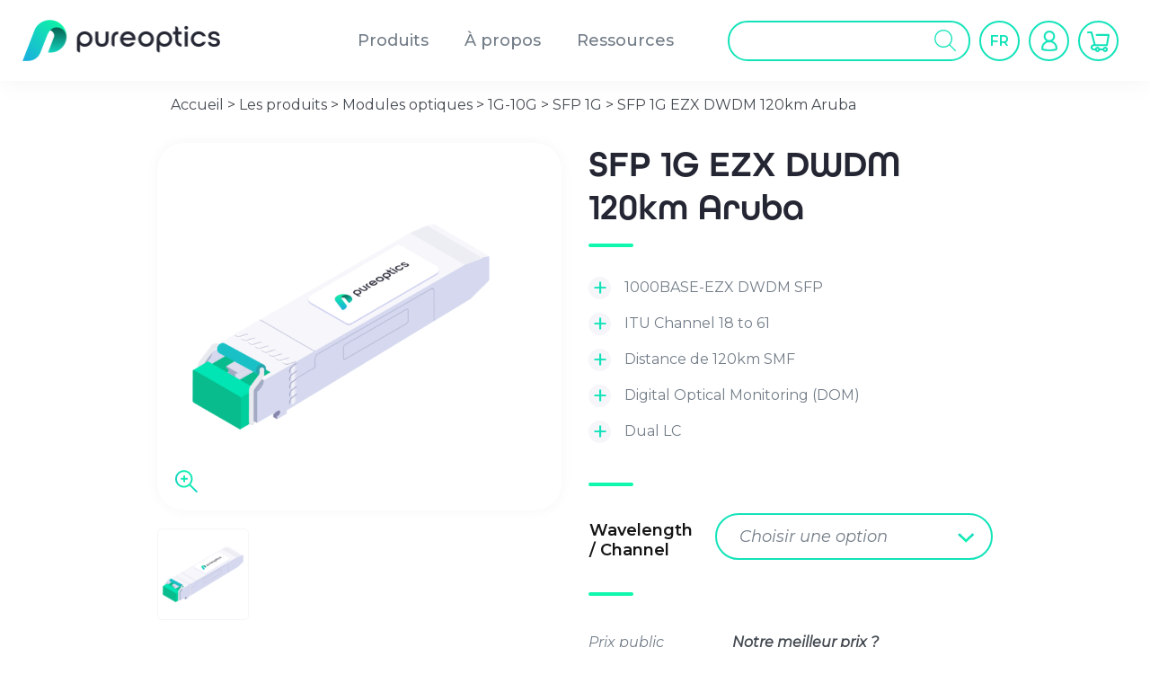

--- FILE ---
content_type: text/html; charset=UTF-8
request_url: https://www.pureoptics.net/les-produits/modules-optiques/1-10g/sfp-1g/sfp-1g-ezx-dwdm-120km-aruba/
body_size: 28769
content:
<!DOCTYPE html><html lang="fr-FR"><head><style>img.lazy{min-height:1px}</style><link href="https://www.pureoptics.net/wp-content/plugins/w3-total-cache/pub/js/lazyload.min.js" as="script"><meta charset="uf8"><meta http-equiv="X-UA-Compatible" content="IE=edge,chrome=1"><meta name="viewport" content="width=device-width, initial-scale=1, shrink-to-fit=no"><link rel="stylesheet" href="https://use.typekit.net/jgv4ngb.css"><link rel="preconnect" href="https://fonts.googleapis.com"><link rel="preconnect" href="https://fonts.gstatic.com" crossorigin><link href="https://fonts.googleapis.com/css2?family=Montserrat:ital,wght@0,200;0,300;0,400;0,500;0,600;0,800;1,400&display=swap" rel="stylesheet"><meta name='robots' content='index, follow, max-image-preview:large, max-snippet:-1, max-video-preview:-1' /><link media="all" href="https://www.pureoptics.net/wp-content/cache/autoptimize/css/autoptimize_660bc2eae6ba9688e3bde13c08f67312.css" rel="stylesheet"><link media="only screen and (max-width: 768px)" href="https://www.pureoptics.net/wp-content/cache/autoptimize/css/autoptimize_6fe211f8bb15af76999ce9135805d7af.css" rel="stylesheet"><title>SFP 1G EZX DWDM 120km Aruba | Pureoptics</title><meta name="description" content="Optimisez votre installation réseau avec notre SFP 1G EZX DWDM 120km Aruba disponible en ligne et livré chez vous." /><link rel="canonical" href="https://www.pureoptics.net/les-produits/modules-optiques/1-10g/sfp-1g/sfp-1g-ezx-dwdm-120km-aruba/" /><meta property="og:locale" content="fr_FR" /><meta property="og:type" content="article" /><meta property="og:title" content="SFP 1G EZX DWDM 120km Aruba | Pureoptics" /><meta property="og:description" content="Optimisez votre installation réseau avec notre SFP 1G EZX DWDM 120km Aruba disponible en ligne et livré chez vous." /><meta property="og:url" content="https://www.pureoptics.net/les-produits/modules-optiques/1-10g/sfp-1g/sfp-1g-ezx-dwdm-120km-aruba/" /><meta property="og:site_name" content="Pureoptics" /><meta property="article:modified_time" content="2023-09-26T10:05:22+00:00" /><meta property="og:image" content="https://www.pureoptics.net/wp-content/uploads/2023/04/sfp-duplex-1.png" /><meta property="og:image:width" content="2000" /><meta property="og:image:height" content="2000" /><meta property="og:image:type" content="image/png" /><meta name="twitter:card" content="summary_large_image" /><meta name="twitter:site" content="@Pureoptics1" /><meta name="twitter:label1" content="Durée de lecture estimée" /><meta name="twitter:data1" content="1 minute" /> <script type="application/ld+json" class="yoast-schema-graph">{"@context":"https://schema.org","@graph":[{"@type":"WebPage","@id":"https://www.pureoptics.net/les-produits/modules-optiques/1-10g/sfp-1g/sfp-1g-ezx-dwdm-120km-aruba/","url":"https://www.pureoptics.net/les-produits/modules-optiques/1-10g/sfp-1g/sfp-1g-ezx-dwdm-120km-aruba/","name":"SFP 1G EZX DWDM 120km Aruba | Pureoptics","isPartOf":{"@id":"https://www.pureoptics.net/#website"},"primaryImageOfPage":{"@id":"https://www.pureoptics.net/les-produits/modules-optiques/1-10g/sfp-1g/sfp-1g-ezx-dwdm-120km-aruba/#primaryimage"},"image":{"@id":"https://www.pureoptics.net/les-produits/modules-optiques/1-10g/sfp-1g/sfp-1g-ezx-dwdm-120km-aruba/#primaryimage"},"thumbnailUrl":"https://www.pureoptics.net/wp-content/uploads/2023/04/sfp-duplex-1.png","datePublished":"2023-03-29T19:45:04+00:00","dateModified":"2023-09-26T10:05:22+00:00","description":"Optimisez votre installation réseau avec notre SFP 1G EZX DWDM 120km Aruba disponible en ligne et livré chez vous.","breadcrumb":{"@id":"https://www.pureoptics.net/les-produits/modules-optiques/1-10g/sfp-1g/sfp-1g-ezx-dwdm-120km-aruba/#breadcrumb"},"inLanguage":"fr-FR","potentialAction":[{"@type":"ReadAction","target":["https://www.pureoptics.net/les-produits/modules-optiques/1-10g/sfp-1g/sfp-1g-ezx-dwdm-120km-aruba/"]}]},{"@type":"ImageObject","inLanguage":"fr-FR","@id":"https://www.pureoptics.net/les-produits/modules-optiques/1-10g/sfp-1g/sfp-1g-ezx-dwdm-120km-aruba/#primaryimage","url":"https://www.pureoptics.net/wp-content/uploads/2023/04/sfp-duplex-1.png","contentUrl":"https://www.pureoptics.net/wp-content/uploads/2023/04/sfp-duplex-1.png","width":2000,"height":2000},{"@type":"BreadcrumbList","@id":"https://www.pureoptics.net/les-produits/modules-optiques/1-10g/sfp-1g/sfp-1g-ezx-dwdm-120km-aruba/#breadcrumb","itemListElement":[{"@type":"ListItem","position":1,"name":"Accueil","item":"https://www.pureoptics.net/"},{"@type":"ListItem","position":2,"name":"Les produits","item":"https://www.pureoptics.net/les-produits/"},{"@type":"ListItem","position":3,"name":"Modules optiques","item":"https://www.pureoptics.net/categorie-produit/modules-optiques/"},{"@type":"ListItem","position":4,"name":"1G-10G","item":"https://www.pureoptics.net/categorie-produit/modules-optiques/1-10g/"},{"@type":"ListItem","position":5,"name":"SFP 1G","item":"https://www.pureoptics.net/categorie-produit/modules-optiques/1-10g/sfp-1g/"},{"@type":"ListItem","position":6,"name":"SFP 1G EZX DWDM 120km Aruba"}]},{"@type":"WebSite","@id":"https://www.pureoptics.net/#website","url":"https://www.pureoptics.net/","name":"Pureoptics","description":"Le meilleur du module SFP compatible","publisher":{"@id":"https://www.pureoptics.net/#organization"},"potentialAction":[{"@type":"SearchAction","target":{"@type":"EntryPoint","urlTemplate":"https://www.pureoptics.net/?s={search_term_string}"},"query-input":{"@type":"PropertyValueSpecification","valueRequired":true,"valueName":"search_term_string"}}],"inLanguage":"fr-FR"},{"@type":"Organization","@id":"https://www.pureoptics.net/#organization","name":"Pureoptics","url":"https://www.pureoptics.net/","logo":{"@type":"ImageObject","inLanguage":"fr-FR","@id":"https://www.pureoptics.net/#/schema/logo/image/","url":"https://www.pureoptics.net/wp-content/uploads/2020/07/logo-pureoptics.png","contentUrl":"https://www.pureoptics.net/wp-content/uploads/2020/07/logo-pureoptics.png","width":400,"height":210,"caption":"Pureoptics"},"image":{"@id":"https://www.pureoptics.net/#/schema/logo/image/"},"sameAs":["https://x.com/Pureoptics1","https://www.linkedin.com/company/pureoptics/about/"]}]}</script> <link rel='stylesheet' id='dashicons-css' href='https://www.pureoptics.net/wp-includes/css/dashicons.min.css?ver=6.8.3' type='text/css' media='all' /> <script defer id="wpml-cookie-js-extra" src="[data-uri]"></script> <script type="text/javascript" src="https://www.pureoptics.net/wp-content/cache/autoptimize/js/autoptimize_single_f3606e4db5e156a1b086bcfeb3b2d9b4.js?ver=484900" id="wpml-cookie-js" defer="defer" data-wp-strategy="defer"></script> <script type="text/javascript" src="https://www.pureoptics.net/wp-includes/js/jquery/jquery.min.js?ver=3.7.1" id="jquery-core-js"></script> <script defer type="text/javascript" src="https://www.pureoptics.net/wp-includes/js/jquery/jquery-migrate.min.js?ver=3.4.1" id="jquery-migrate-js"></script> <script defer id="wc-single-product-js-extra" src="[data-uri]"></script> <script type="text/javascript" src="https://www.pureoptics.net/wp-content/plugins/woocommerce/assets/js/frontend/single-product.min.js?ver=10.3.5" id="wc-single-product-js" defer="defer" data-wp-strategy="defer"></script> <script type="text/javascript" src="https://www.pureoptics.net/wp-content/plugins/woocommerce/assets/js/jquery-blockui/jquery.blockUI.min.js?ver=2.7.0-wc.10.3.5" id="wc-jquery-blockui-js" defer="defer" data-wp-strategy="defer"></script> <script type="text/javascript" src="https://www.pureoptics.net/wp-content/plugins/woocommerce/assets/js/js-cookie/js.cookie.min.js?ver=2.1.4-wc.10.3.5" id="wc-js-cookie-js" defer="defer" data-wp-strategy="defer"></script> <script defer id="woocommerce-js-extra" src="[data-uri]"></script> <script type="text/javascript" src="https://www.pureoptics.net/wp-content/plugins/woocommerce/assets/js/frontend/woocommerce.min.js?ver=10.3.5" id="woocommerce-js" defer="defer" data-wp-strategy="defer"></script> <script defer type="text/javascript" src="https://www.pureoptics.net/wp-content/cache/autoptimize/js/autoptimize_single_4e3789bb8044160a4990fbfa6c481d68.js?ver=7.8.5.5" id="wpen-jsredirect-js"></script> <script defer type="text/javascript" src="https://www.pureoptics.net/wp-content/plugins/sitepress-multilingual-cms/templates/language-switchers/legacy-dropdown-click/script.min.js?ver=1" id="wpml-legacy-dropdown-click-0-js"></script> <link rel="https://api.w.org/" href="https://www.pureoptics.net/wp-json/" /><link rel="alternate" title="JSON" type="application/json" href="https://www.pureoptics.net/wp-json/wp/v2/product/20438" /><link rel="alternate" title="oEmbed (JSON)" type="application/json+oembed" href="https://www.pureoptics.net/wp-json/oembed/1.0/embed?url=https%3A%2F%2Fwww.pureoptics.net%2Fles-produits%2Fmodules-optiques%2F1-10g%2Fsfp-1g%2Fsfp-1g-ezx-dwdm-120km-aruba%2F" /><link rel="alternate" title="oEmbed (XML)" type="text/xml+oembed" href="https://www.pureoptics.net/wp-json/oembed/1.0/embed?url=https%3A%2F%2Fwww.pureoptics.net%2Fles-produits%2Fmodules-optiques%2F1-10g%2Fsfp-1g%2Fsfp-1g-ezx-dwdm-120km-aruba%2F&#038;format=xml" /><meta name="generator" content="WPML ver:4.8.4 stt:1,4;" /> <noscript><style>.woocommerce-product-gallery{ opacity: 1 !important; }</style></noscript><link rel="icon" href="https://www.pureoptics.net/wp-content/uploads/2020/05/cropped-favicon-32x32.png" sizes="32x32" /><link rel="icon" href="https://www.pureoptics.net/wp-content/uploads/2020/05/cropped-favicon-192x192.png" sizes="192x192" /><link rel="apple-touch-icon" href="https://www.pureoptics.net/wp-content/uploads/2020/05/cropped-favicon-180x180.png" /><meta name="msapplication-TileImage" content="https://www.pureoptics.net/wp-content/uploads/2020/05/cropped-favicon-270x270.png" /></head><body class="wp-singular product-template-default single single-product postid-20438 wp-theme-pureoptics theme-pureoptics woocommerce woocommerce-page woocommerce-no-js "><header id="main-header"><nav class="navbar navbar-expand-lg bb-navbar fixed-top" id="bb-nav"><div class="container"> <a href="/" class="menufixlogo"> <img src="data:image/svg+xml,%3Csvg%20xmlns='http://www.w3.org/2000/svg'%20viewBox='0%200%201%201'%3E%3C/svg%3E" data-src="/wp-content/themes/pureoptics/assets/img/logo-pureoptics.png" class="logo-brand logo1 lazy" alt="Logo Pureoptics"> </a><div class="menu-in"> <button class="navbar-toggler navbar-toggler-right" type="button"
 aria-label="Toggle navigation"
 aria-expanded="false"
 aria-controls="navBar"
 data-toggle="collapse"
 data-target="#navBar"> <span class="hamburger hamburger--slider"> <span class="hamburger-box"> <span class="hamburger-inner"></span> </span> </span> </button><div class="collapse navbar-collapse" id="navBar"><ul class="navbar-nav  ml-auto" id="main-menu" ><li class="nav-item megamenu megaproduits menu-item menu-item-type-custom menu-item-object-custom menu-item-18429 dropdown"
 data-animation-in="fadeIn" data-animation-out="fadeOut" data-max-width="60%" data-position="left"> <a  class="nav-link dropdown-toogle"
 aria-haspopup="true" aria-expanded="false"
 id="subMenu-1" data-toggle="dropdown"
 target="_self" > Produits </a><div class="dropdown-menu megamenu-content" aria-labelledby="subMenu-1"><div class="mega-menu-products"><div class="wp-bootstrap-blocks-container container mb-2"><div class="wp-bootstrap-blocks-row row"><div class="col-12 col-md-9"><p class="title"><strong><a href="https://www.pureoptics.net/categorie-produit/modules-optiques/" data-type="product_cat" data-id="16">Modules optiques</a></strong></p><div class="wp-bootstrap-blocks-row row"><div class="col-12 col-sm-6 col-md-6 col-lg-3"><p class="menu-category"><strong><a href="https://www.pureoptics.net/categorie-produit/modules-optiques/200-800g/" data-type="product_cat" data-id="72">200G-800G</a></strong><br/><a href="https://www.pureoptics.net/categorie-produit/modules-optiques/200-800g/qsfp-dd-800g/" data-type="product_cat" data-id="76">QSFP-DD <em>800G</em></a> <mark style="background-color:rgba(0, 0, 0, 0)" class="has-inline-color has-luminous-vivid-orange-color"><sup>Nouv</sup></mark><br/><a href="https://www.pureoptics.net/categorie-produit/modules-optiques/200-800g/osfp-800g/" data-type="product_cat" data-id="1016">OSFP <em>800G</em></a> <mark style="background-color:rgba(0, 0, 0, 0)" class="has-inline-color has-luminous-vivid-orange-color"><sup>Nouv</sup></mark><br/><a href="https://www.pureoptics.net/categorie-produit/modules-optiques/200-800g/qsfp-dd-400g/" data-type="product_cat" data-id="77">QSFP-DD <em>400G</em></a><br/><a href="https://www.pureoptics.net/categorie-produit/modules-optiques/200-800g/osfp-400g/" data-type="product_cat" data-id="1015">OSFP <em>400G</em></a><br/><a href="https://www.pureoptics.net/categorie-produit/modules-optiques/200-800g/qsfp-dd-200g/" data-type="product_cat" data-id="78">QSFP-DD <em>200G</em></a></p></div><div class="col-12 col-sm-6 col-md-6 col-lg-3"><p class="menu-category"><strong><a href="https://www.pureoptics.net/categorie-produit/modules-optiques/50-100g/" data-type="product_cat" data-id="73">50G-100G</a></strong><br/><a href="https://www.pureoptics.net/categorie-produit/modules-optiques/50-100g/qsfp28-100g/" data-type="product_cat" data-id="81">QSFP28 <em>100G</em></a><em> <mark style="background-color:rgba(0, 0, 0, 0)" class="has-inline-color has-vivid-green-cyan-color"><sup>Top</sup></mark></em><br/><a href="https://www.pureoptics.net/categorie-produit/modules-optiques/50-100g/sfp56-50g/" data-type="product_cat" data-id="82">SFP56 <em>50G</em></a><br/><a href="https://www.pureoptics.net/categorie-produit/modules-optiques/50-100g/cfp-cfp2-cfp4-100g/" data-type="product_cat" data-id="82">CFP/CFP2/CFP4 <em>100G</em></a></p></div><div class="col-12 col-sm-6 col-md-6 col-lg-3"><p class="menu-category"><strong><a href="https://www.pureoptics.net/categorie-produit/modules-optiques/25-40g/" data-type="product_cat" data-id="74">25G-40G</a></strong><br/><a href="https://www.pureoptics.net/categorie-produit/modules-optiques/25-40g/qsfp-40g/" data-type="product_cat" data-id="85">QSFP+ <em>40G</em></a><br/><a href="https://www.pureoptics.net/categorie-produit/modules-optiques/25-40g/sfp28-25g/" data-type="product_cat" data-id="86">SFP28 <em>25G</em></a><br/><a href="https://www.pureoptics.net/categorie-produit/modules-optiques/25-40g/sfp28-32g-fc/" data-type="product_cat" data-id="1017">SFP28 FC <em>32G</em></a></p></div><div class="col-12 col-sm-6 col-md-6 col-lg-3"><p class="menu-category"><strong><a href="https://www.pureoptics.net/categorie-produit/modules-optiques/1-10g/" data-type="URL" data-id="https://www.pureoptics.net/categorie-produit/modules-optiques/1-10g/">1G-16G</a></strong><br/><a href="https://www.pureoptics.net/categorie-produit/modules-optiques/1-10g/sfp-10g/" data-type="product_cat" data-id="87">SFP+ <em>10G</em></a><br/><a href="https://www.pureoptics.net/categorie-produit/modules-optiques/1-10g/xfp-x2-xenpak-10g/" data-type="product_cat" data-id="88">XFP/X2/XENPAK <em>10G</em> </a><br/><a href="https://www.pureoptics.net/categorie-produit/modules-optiques/1-10g/sfp-8-16g-fc/" data-type="product_cat" data-id="1018">SFP+ FC <em>8/16G</em></a><br/><a href="https://www.pureoptics.net/categorie-produit/modules-optiques/1-10g/sfp-1g/" data-type="product_cat" data-id="90">SFP <em>1G</em></a><br/><a href="https://www.pureoptics.net/categorie-produit/modules-optiques/1-10g/sfp-100m/" data-type="product_cat" data-id="91">SFP <em>100M</em></a></p></div></div><div style="height:28px" aria-hidden="true" class="wp-block-spacer"></div><div class="wp-bootstrap-blocks-row row align-items-center"><div class="col-12 col-md-4"><div class="wp-block-group menu-category"><div class="wp-block-group__inner-container is-layout-constrained wp-block-group-is-layout-constrained"><p><a href="https://www.pureoptics.net/categorie-produit/dac-aoc/" data-type="product_cat" data-id="57"><strong>AOC / DAC</strong></a></p><ul class="wp-block-list"><li><a href="https://www.pureoptics.net/categorie-produit/dac-aoc/800g/" data-type="product_cat" data-id="92">800G</a></li><li><a href="https://www.pureoptics.net/categorie-produit/dac-aoc/100g/" data-type="product_cat" data-id="98">100G</a></li><li><a href="https://www.pureoptics.net/categorie-produit/dac-aoc/25g/" data-type="product_cat" data-id="99">25G</a></li><li><a href="https://www.pureoptics.net/categorie-produit/dac-aoc/400g/" data-type="product_cat" data-id="95">400G</a></li><li><a href="https://www.pureoptics.net/categorie-produit/dac-aoc/40g/" data-type="product_cat" data-id="97">40G</a></li><li><a href="https://www.pureoptics.net/categorie-produit/dac-aoc/10g/" data-type="product_cat" data-id="99">10G</a></li><li><a href="https://www.pureoptics.net/categorie-produit/dac-aoc/50g/">50G</a></li></ul></div></div></div><div class="col-12 col-md-8 purebox-block"><div class="wp-block-group purbox-m-in"><div class="wp-block-group__inner-container is-layout-constrained wp-block-group-is-layout-constrained"><div class="wp-block-group"><div class="wp-block-group__inner-container is-layout-constrained wp-block-group-is-layout-constrained"><p>purebox</p><p>Recodez tous nos optiques, sans limite.</p></div></div><figure class="wp-block-image size-full"><a href="https://www.pureoptics.net/les-produits/xwdm-accessoires/box/pure-box-wifi/"><img fetchpriority="high" decoding="async" width="356" height="356" src="data:image/svg+xml,%3Csvg%20xmlns='http://www.w3.org/2000/svg'%20viewBox='0%200%20356%20356'%3E%3C/svg%3E" data-src="https://www.pureoptics.net/wp-content/uploads/2020/08/pure-box-v2.png" alt="purebox V2" class="wp-image-18306 lazy" data-srcset="https://www.pureoptics.net/wp-content/uploads/2020/08/pure-box-v2.png 356w, https://www.pureoptics.net/wp-content/uploads/2020/08/pure-box-v2-300x300.png 300w, https://www.pureoptics.net/wp-content/uploads/2020/08/pure-box-v2-100x100.png 100w, https://www.pureoptics.net/wp-content/uploads/2020/08/pure-box-v2-64x64.png 64w, https://www.pureoptics.net/wp-content/uploads/2020/08/pure-box-v2-150x150.png 150w" data-sizes="(max-width: 356px) 100vw, 356px" /></a></figure></div></div></div></div></div><div class="col-12 col-md-3"><p class="title"><strong>Câbles, XWDM...</strong></p><p class="menu-category"><strong><a href="https://www.pureoptics.net/categorie-produit/jarretieres-optiques/" data-type="product_cat" data-id="58">Jarretières Optiques</a></strong><br/><a href="https://www.pureoptics.net/categorie-produit/jarretieres-optiques/monomode-os2/" data-type="URL" data-id="https://www.pureoptics.net/categorie-produit/jarretieres-optiques/monomode-os2/">Monomode OS2</a><br/><a href="https://www.pureoptics.net/categorie-produit/jarretieres-optiques/multimode-om3/" data-type="product_cat" data-id="103">Multimode OM3</a><br/><a href="https://www.pureoptics.net/categorie-produit/jarretieres-optiques/multimode-om4/" data-type="product_cat" data-id="109">Multimode OM4</a><br/><a href="https://www.pureoptics.net/categorie-produit/jarretieres-optiques/multimode-om5/" data-type="product_cat" data-id="110">Multimode OM5</a></p><div style="height:26px" aria-hidden="true" class="wp-block-spacer"></div><p class="menu-category"><strong><a href="https://www.pureoptics.net/categorie-produit/xwdm-accessoires/" data-type="product_cat" data-id="104">xWDM &amp; Accessoires</a></strong><br/><a href="https://www.pureoptics.net/categorie-produit/xwdm-accessoires/mux/" data-type="product_cat" data-id="59">Multiplexeurs xWDM</a><br/><a href="https://www.pureoptics.net/categorie-produit/xwdm-accessoires/attenuateurs/" data-type="product_cat" data-id="60">Atténuateurs</a><br/><a href="https://www.pureoptics.net/categorie-produit/xwdm-accessoires/convertisseurs-media/" data-type="product_cat" data-id="105">Convertisseurs de Média</a></p></div></div></div></div></div></li><li class="nav-item menu-item menu-item-type-custom menu-item-object-custom menu-item-has-children menu-item-18427 dropdown"
 data-animation-in="fadeIn" data-animation-out="fadeOut" data-max-width="60%" data-position="left"> <a  class="nav-link dropdown-toogle"
 aria-haspopup="true" aria-expanded="false"
 id="subMenu-2" data-toggle="dropdown"
 target="_self" > À propos </a><div class="dropdown-menu" aria-labelledby="subMenu-2"> <a href="https://www.pureoptics.net/la-societe/" class="dropdown-item" target="_self" > La société </a> <a href="https://www.pureoptics.net/lequipe/" class="dropdown-item" target="_self" > L'équipe </a> <a href="https://www.pureoptics.net/contactez-nous/" class="dropdown-item" target="_self" > Contactez-nous </a></div></li><li class="nav-item menu-item menu-item-type-custom menu-item-object-custom menu-item-has-children menu-item-18430 dropdown"
 data-animation-in="fadeIn" data-animation-out="fadeOut" data-max-width="60%" data-position="left"> <a  class="nav-link dropdown-toogle"
 aria-haspopup="true" aria-expanded="false"
 id="subMenu-3" data-toggle="dropdown"
 target="_self" > Ressources </a><div class="dropdown-menu" aria-labelledby="subMenu-3"> <a href="https://www.pureoptics.net/pure-box/" class="dropdown-item" target="_self" > Purebox </a> <a href="https://www.pureoptics.net/blog/" class="dropdown-item" target="_self" > Blog / FAQ </a></div></li></ul><div class="nav-right"><div class="top-search-wrap" id="top-product-search"><div  class="dgwt-wcas-search-wrapp dgwt-wcas-has-submit woocommerce dgwt-wcas-style-solaris js-dgwt-wcas-layout-classic dgwt-wcas-layout-classic js-dgwt-wcas-mobile-overlay-enabled"><form class="dgwt-wcas-search-form" role="search" action="https://www.pureoptics.net/" method="get"><div class="dgwt-wcas-sf-wrapp"> <label class="screen-reader-text"
 for="dgwt-wcas-search-input-1">Recherche de produits</label> <input id="dgwt-wcas-search-input-1"
 type="search"
 class="dgwt-wcas-search-input"
 name="s"
 value=""
 placeholder="Rechercher des produits..."
 autocomplete="off"
 /><div class="dgwt-wcas-preloader"></div><div class="dgwt-wcas-voice-search"></div> <button type="submit"
 aria-label="Rechercher"
 class="dgwt-wcas-search-submit"> <svg class="dgwt-wcas-ico-magnifier" xmlns="http://www.w3.org/2000/svg"
 xmlns:xlink="http://www.w3.org/1999/xlink" x="0px" y="0px"
 viewBox="0 0 51.539 51.361" xml:space="preserve"> <path 						 d="M51.539,49.356L37.247,35.065c3.273-3.74,5.272-8.623,5.272-13.983c0-11.742-9.518-21.26-21.26-21.26 S0,9.339,0,21.082s9.518,21.26,21.26,21.26c5.361,0,10.244-1.999,13.983-5.272l14.292,14.292L51.539,49.356z M2.835,21.082 c0-10.176,8.249-18.425,18.425-18.425s18.425,8.249,18.425,18.425S31.436,39.507,21.26,39.507S2.835,31.258,2.835,21.082z"/> </svg> </button> <input type="hidden" name="post_type" value="product"/> <input type="hidden" name="dgwt_wcas" value="1"/> <input type="hidden" name="lang" value="fr"/></div></form></div></div><div class="language-switcher"><div class="wpml-ls-statics-shortcode_actions wpml-ls wpml-ls-legacy-dropdown-click js-wpml-ls-legacy-dropdown-click"><ul role="menu"><li class="wpml-ls-slot-shortcode_actions wpml-ls-item wpml-ls-item-fr wpml-ls-current-language wpml-ls-first-item wpml-ls-item-legacy-dropdown-click" role="none"> <a href="#" class="js-wpml-ls-item-toggle wpml-ls-item-toggle" role="menuitem" title="Passer à FR"> <span class="wpml-ls-native" role="menuitem">FR</span></a><ul class="js-wpml-ls-sub-menu wpml-ls-sub-menu" role="menu"><li class="wpml-ls-slot-shortcode_actions wpml-ls-item wpml-ls-item-en wpml-ls-last-item" role="none"> <a href="https://www.pureoptics.net/en/shop/modules-optiques/1-10g/sfp-1g/sfp-1g-ezx-dwdm-120km-aruba/" class="wpml-ls-link" role="menuitem" aria-label="Passer à EN" title="Passer à EN"> <span class="wpml-ls-display">EN</span></a></li></ul></li></ul></div></div> <a href="https://www.pureoptics.net/mon-compte/" title="Mon compte" class="account-link nav-action-top"> <img src="data:image/svg+xml,%3Csvg%20xmlns='http://www.w3.org/2000/svg'%20viewBox='0%200%201%201'%3E%3C/svg%3E" data-src="/wp-content/themes/pureoptics/assets/img//icons/account-fill.svg" alt="Mon compte" class="userlogged not-connect lazy"> <img src="data:image/svg+xml,%3Csvg%20xmlns='http://www.w3.org/2000/svg'%20viewBox='0%200%201%201'%3E%3C/svg%3E" data-src="/wp-content/themes/pureoptics/assets/img//icons/account.svg" alt="Mon compte" class="usernotlogged not-connect lazy"> </a> <a class="cart-top nav-action-top" href="https://www.pureoptics.net/panier/" title="Panier"> <span id="cart-nb-prod" data-nb="0"></span> <img class="lazy" src="data:image/svg+xml,%3Csvg%20xmlns='http://www.w3.org/2000/svg'%20viewBox='0%200%201%201'%3E%3C/svg%3E" data-src="/wp-content/themes/pureoptics/assets/img//icons/cart.svg" alt="Panier"> </a></div></div></div></div></nav></header><section class="page-wrapper"><section id="content" role="main" class="content-wrapper"><div class="wrapper"><div class="container"><div class="col-md-12" id="breadcrum"> <span><span><a href="https://www.pureoptics.net/">Accueil</a></span> &gt; <span><a href="https://www.pureoptics.net/les-produits/">Les produits</a></span> &gt; <span><a href="https://www.pureoptics.net/categorie-produit/modules-optiques/">Modules optiques</a></span> &gt; <span><a href="https://www.pureoptics.net/categorie-produit/modules-optiques/1-10g/">1G-10G</a></span> &gt; <span><a href="https://www.pureoptics.net/categorie-produit/modules-optiques/1-10g/sfp-1g/">SFP 1G</a></span> &gt; <span class="breadcrumb_last" aria-current="page">SFP 1G EZX DWDM 120km Aruba</span></span></div><div class="woocommerce-notices-wrapper"></div><article class="single-product-details post-20438 product type-product status-publish has-post-thumbnail product_cat-sfp-1g product_cat-1-10g product_cat-modules-optiques pa_form-factor-sfp pa_optical-budget-32db pa_power-consumption-1w pa_temperature-commercial-temp-0c-70c pa_vendor-hp-aruba pa_wavelength-channel-1528-77nm-ch-61-0 pa_wavelength-channel-1529-55nm-ch-60-0 pa_wavelength-channel-1530-33nm-ch-59-0 pa_wavelength-channel-1531-12nm-ch-58-0 pa_wavelength-channel-1531-90nm-ch-57-0 pa_wavelength-channel-1532-68nm-ch-56-0 pa_wavelength-channel-1533-47nm-ch-55-0 pa_wavelength-channel-1534-25nm-ch-54-0 pa_wavelength-channel-1535-04nm-ch-53-0 pa_wavelength-channel-1535-82nm-ch-52-0 pa_wavelength-channel-1536-61nm-ch-51-0 pa_wavelength-channel-1537-40nm-ch-50-0 pa_wavelength-channel-1538-19nm-ch-49-0 pa_wavelength-channel-1538-98nm-ch-48-0 pa_wavelength-channel-1539-77nm-ch-47-0 pa_wavelength-channel-1540-56nm-ch-46-0 pa_wavelength-channel-1541-35nm-ch-45-0 pa_wavelength-channel-1542-14nm-ch-44-0 pa_wavelength-channel-1542-94nm-ch-43-0 pa_wavelength-channel-1543-73nm-ch-42-0 pa_wavelength-channel-1544-53nm-ch-41-0 pa_wavelength-channel-1545-32nm-ch-40-0 pa_wavelength-channel-1546-12nm-ch-39-0 pa_wavelength-channel-1546-92nm-ch-38-0 pa_wavelength-channel-1547-72nm-ch-37-0 pa_wavelength-channel-1548-51nm-ch-36-0 pa_wavelength-channel-1549-32nm-ch-35-0 pa_wavelength-channel-1550-12nm-ch-34-0 pa_wavelength-channel-1550-92nm-ch-33-0 pa_wavelength-channel-1551-72nm-ch-32-0 pa_wavelength-channel-1552-52nm-ch-31-0 pa_wavelength-channel-1553-33nm-ch-30-0 pa_wavelength-channel-1554-13nm-ch-29-0 pa_wavelength-channel-1554-94nm-ch-28-0 pa_wavelength-channel-1555-75nm-ch-27-0 pa_wavelength-channel-1556-55nm-ch-26-0 pa_wavelength-channel-1557-36nm-ch-25-0 pa_wavelength-channel-1558-17nm-ch-24-0 pa_wavelength-channel-1558-98nm-ch-23-0 pa_wavelength-channel-1559-79nm-ch-22-0 pa_wavelength-channel-1560-61nm-ch-21-0 pa_wavelength-channel-1561-42nm-ch-20-0 pa_wavelength-channel-1562-23nm-ch-19-0 pa_wavelength-channel-1563-05nm-ch-18-0 pa_wavelength-channel-1563-86nm-ch-17-0 pa_wavelength-channel-1564-68nm-ch-16-0 pa_wavelength-channel-1565-50nm-ch-15-0 pa_wavelength-channel-1566-31nm-ch-14-0 pa_wavelength-channel-1567-13nm-ch-13-0 pa_wavelength-channel-1567-95nm-ch-12-0 pa_wavelength-channel-1568-77nm-ch-11-0 first outofstock taxable shipping-taxable purchasable product-type-variable"><div class="row"><div class="col-md-6"><div class="modal fade" id="modal-image-full" role="dialog"><div class="modal-dialog modal-lg"><div class="modal-content"><div class="image-full"></div></div></div></div><div class="product-images"><div class="main-image"> <img src="https://www.pureoptics.net/wp-content/uploads/2023/04/sfp-duplex-1-540x0-c-default.png"
 data-src="https://www.pureoptics.net/wp-content/uploads/2023/04/sfp-duplex-1.png"
 alt="SFP 1G EZX DWDM 120km Aruba"
 class="img-1 active"/></div><div class="images-gallery"><div class="img-thumb active" data-index="1"> <img class="lazy" src="data:image/svg+xml,%3Csvg%20xmlns='http://www.w3.org/2000/svg'%20viewBox='0%200%201%201'%3E%3C/svg%3E" data-src="https://www.pureoptics.net/wp-content/uploads/2023/04/sfp-duplex-1-100x0-c-default.png" alt="SFP 1G EZX DWDM 120km Aruba"/></div></div></div></div><div class="col-md-6"><h1>SFP 1G EZX DWDM 120km Aruba</h1><div class="proudct-description"><ul><li>1000BASE-EZX DWDM SFP</li><li>ITU Channel 18 to 61</li><li>Distance de 120km SMF</li><li>Digital Optical Monitoring (DOM)</li><li>Dual LC</li></ul></div><form class="variations_form cart" action="https://www.pureoptics.net/les-produits/modules-optiques/1-10g/sfp-1g/sfp-1g-ezx-dwdm-120km-aruba/" method="post" enctype='multipart/form-data' data-product_id="20438" data-product_variations="[{&quot;attributes&quot;:{&quot;attribute_pa_wavelength-channel&quot;:&quot;1528-77nm-ch-61-0&quot;},&quot;availability_html&quot;:&quot;&lt;div class=\&quot;stock\&quot;&gt;&lt;p class=\&quot;stock out-of-stock\&quot;&gt;&lt;a href=\&quot;https:\/\/www.pureoptics.net\/contactez-nous\/\&quot; target=\&quot;_blank\&quot;&gt;Nous contacter&lt;\/a&gt;&lt;\/p&gt;\n&lt;\/div&gt;&quot;,&quot;backorders_allowed&quot;:false,&quot;dimensions&quot;:{&quot;length&quot;:&quot;&quot;,&quot;width&quot;:&quot;&quot;,&quot;height&quot;:&quot;&quot;},&quot;dimensions_html&quot;:&quot;ND&quot;,&quot;display_price&quot;:590,&quot;display_regular_price&quot;:590,&quot;image&quot;:{&quot;title&quot;:&quot;sfp-duplex&quot;,&quot;caption&quot;:&quot;&quot;,&quot;url&quot;:&quot;https:\/\/www.pureoptics.net\/wp-content\/uploads\/2023\/04\/sfp-duplex-1.png&quot;,&quot;alt&quot;:&quot;sfp-duplex&quot;,&quot;src&quot;:&quot;https:\/\/www.pureoptics.net\/wp-content\/uploads\/2023\/04\/sfp-duplex-1-600x600.png&quot;,&quot;srcset&quot;:&quot;https:\/\/www.pureoptics.net\/wp-content\/uploads\/2023\/04\/sfp-duplex-1-600x600.png 600w, https:\/\/www.pureoptics.net\/wp-content\/uploads\/2023\/04\/sfp-duplex-1-300x300.png 300w, https:\/\/www.pureoptics.net\/wp-content\/uploads\/2023\/04\/sfp-duplex-1-100x100.png 100w, https:\/\/www.pureoptics.net\/wp-content\/uploads\/2023\/04\/sfp-duplex-1-64x64.png 64w, https:\/\/www.pureoptics.net\/wp-content\/uploads\/2023\/04\/sfp-duplex-1-1024x1024.png 1024w, https:\/\/www.pureoptics.net\/wp-content\/uploads\/2023\/04\/sfp-duplex-1-150x150.png 150w, https:\/\/www.pureoptics.net\/wp-content\/uploads\/2023\/04\/sfp-duplex-1-768x768.png 768w, https:\/\/www.pureoptics.net\/wp-content\/uploads\/2023\/04\/sfp-duplex-1-1536x1536.png 1536w, https:\/\/www.pureoptics.net\/wp-content\/uploads\/2023\/04\/sfp-duplex-1.png 2000w&quot;,&quot;sizes&quot;:&quot;(max-width: 600px) 100vw, 600px&quot;,&quot;full_src&quot;:&quot;https:\/\/www.pureoptics.net\/wp-content\/uploads\/2023\/04\/sfp-duplex-1.png&quot;,&quot;full_src_w&quot;:2000,&quot;full_src_h&quot;:2000,&quot;gallery_thumbnail_src&quot;:&quot;https:\/\/www.pureoptics.net\/wp-content\/uploads\/2023\/04\/sfp-duplex-1-100x100.png&quot;,&quot;gallery_thumbnail_src_w&quot;:100,&quot;gallery_thumbnail_src_h&quot;:100,&quot;thumb_src&quot;:&quot;https:\/\/www.pureoptics.net\/wp-content\/uploads\/2023\/04\/sfp-duplex-1-300x300.png&quot;,&quot;thumb_src_w&quot;:300,&quot;thumb_src_h&quot;:300,&quot;src_w&quot;:600,&quot;src_h&quot;:600},&quot;image_id&quot;:29586,&quot;is_downloadable&quot;:false,&quot;is_in_stock&quot;:false,&quot;is_purchasable&quot;:true,&quot;is_sold_individually&quot;:&quot;no&quot;,&quot;is_virtual&quot;:false,&quot;max_qty&quot;:&quot;&quot;,&quot;min_qty&quot;:1,&quot;price_html&quot;:&quot;&quot;,&quot;sku&quot;:&quot;J4860C-28.77-PO\n&quot;,&quot;variation_description&quot;:&quot;&lt;p&gt;J4860C-28.77-PO&lt;\/p&gt;\n&quot;,&quot;variation_id&quot;:20439,&quot;variation_is_active&quot;:true,&quot;variation_is_visible&quot;:true,&quot;weight&quot;:&quot;0.04&quot;,&quot;weight_html&quot;:&quot;0.04 kg&quot;,&quot;display_price_cents&quot;:59000},{&quot;attributes&quot;:{&quot;attribute_pa_wavelength-channel&quot;:&quot;1529-55nm-ch-60-0&quot;},&quot;availability_html&quot;:&quot;&lt;div class=\&quot;stock\&quot;&gt;&lt;p class=\&quot;stock out-of-stock\&quot;&gt;&lt;a href=\&quot;https:\/\/www.pureoptics.net\/contactez-nous\/\&quot; target=\&quot;_blank\&quot;&gt;Nous contacter&lt;\/a&gt;&lt;\/p&gt;\n&lt;\/div&gt;&quot;,&quot;backorders_allowed&quot;:false,&quot;dimensions&quot;:{&quot;length&quot;:&quot;&quot;,&quot;width&quot;:&quot;&quot;,&quot;height&quot;:&quot;&quot;},&quot;dimensions_html&quot;:&quot;ND&quot;,&quot;display_price&quot;:590,&quot;display_regular_price&quot;:590,&quot;image&quot;:{&quot;title&quot;:&quot;sfp-duplex&quot;,&quot;caption&quot;:&quot;&quot;,&quot;url&quot;:&quot;https:\/\/www.pureoptics.net\/wp-content\/uploads\/2023\/04\/sfp-duplex-1.png&quot;,&quot;alt&quot;:&quot;sfp-duplex&quot;,&quot;src&quot;:&quot;https:\/\/www.pureoptics.net\/wp-content\/uploads\/2023\/04\/sfp-duplex-1-600x600.png&quot;,&quot;srcset&quot;:&quot;https:\/\/www.pureoptics.net\/wp-content\/uploads\/2023\/04\/sfp-duplex-1-600x600.png 600w, https:\/\/www.pureoptics.net\/wp-content\/uploads\/2023\/04\/sfp-duplex-1-300x300.png 300w, https:\/\/www.pureoptics.net\/wp-content\/uploads\/2023\/04\/sfp-duplex-1-100x100.png 100w, https:\/\/www.pureoptics.net\/wp-content\/uploads\/2023\/04\/sfp-duplex-1-64x64.png 64w, https:\/\/www.pureoptics.net\/wp-content\/uploads\/2023\/04\/sfp-duplex-1-1024x1024.png 1024w, https:\/\/www.pureoptics.net\/wp-content\/uploads\/2023\/04\/sfp-duplex-1-150x150.png 150w, https:\/\/www.pureoptics.net\/wp-content\/uploads\/2023\/04\/sfp-duplex-1-768x768.png 768w, https:\/\/www.pureoptics.net\/wp-content\/uploads\/2023\/04\/sfp-duplex-1-1536x1536.png 1536w, https:\/\/www.pureoptics.net\/wp-content\/uploads\/2023\/04\/sfp-duplex-1.png 2000w&quot;,&quot;sizes&quot;:&quot;(max-width: 600px) 100vw, 600px&quot;,&quot;full_src&quot;:&quot;https:\/\/www.pureoptics.net\/wp-content\/uploads\/2023\/04\/sfp-duplex-1.png&quot;,&quot;full_src_w&quot;:2000,&quot;full_src_h&quot;:2000,&quot;gallery_thumbnail_src&quot;:&quot;https:\/\/www.pureoptics.net\/wp-content\/uploads\/2023\/04\/sfp-duplex-1-100x100.png&quot;,&quot;gallery_thumbnail_src_w&quot;:100,&quot;gallery_thumbnail_src_h&quot;:100,&quot;thumb_src&quot;:&quot;https:\/\/www.pureoptics.net\/wp-content\/uploads\/2023\/04\/sfp-duplex-1-300x300.png&quot;,&quot;thumb_src_w&quot;:300,&quot;thumb_src_h&quot;:300,&quot;src_w&quot;:600,&quot;src_h&quot;:600},&quot;image_id&quot;:29586,&quot;is_downloadable&quot;:false,&quot;is_in_stock&quot;:false,&quot;is_purchasable&quot;:true,&quot;is_sold_individually&quot;:&quot;no&quot;,&quot;is_virtual&quot;:false,&quot;max_qty&quot;:&quot;&quot;,&quot;min_qty&quot;:1,&quot;price_html&quot;:&quot;&quot;,&quot;sku&quot;:&quot;J4860C-29.55-PO\n&quot;,&quot;variation_description&quot;:&quot;&lt;p&gt;J4860C-29.55-PO&lt;\/p&gt;\n&quot;,&quot;variation_id&quot;:20440,&quot;variation_is_active&quot;:true,&quot;variation_is_visible&quot;:true,&quot;weight&quot;:&quot;0.04&quot;,&quot;weight_html&quot;:&quot;0.04 kg&quot;,&quot;display_price_cents&quot;:59000},{&quot;attributes&quot;:{&quot;attribute_pa_wavelength-channel&quot;:&quot;1530-33nm-ch-59-0&quot;},&quot;availability_html&quot;:&quot;&lt;div class=\&quot;stock\&quot;&gt;&lt;p class=\&quot;stock out-of-stock\&quot;&gt;&lt;a href=\&quot;https:\/\/www.pureoptics.net\/contactez-nous\/\&quot; target=\&quot;_blank\&quot;&gt;Nous contacter&lt;\/a&gt;&lt;\/p&gt;\n&lt;\/div&gt;&quot;,&quot;backorders_allowed&quot;:false,&quot;dimensions&quot;:{&quot;length&quot;:&quot;&quot;,&quot;width&quot;:&quot;&quot;,&quot;height&quot;:&quot;&quot;},&quot;dimensions_html&quot;:&quot;ND&quot;,&quot;display_price&quot;:590,&quot;display_regular_price&quot;:590,&quot;image&quot;:{&quot;title&quot;:&quot;sfp-duplex&quot;,&quot;caption&quot;:&quot;&quot;,&quot;url&quot;:&quot;https:\/\/www.pureoptics.net\/wp-content\/uploads\/2023\/04\/sfp-duplex-1.png&quot;,&quot;alt&quot;:&quot;sfp-duplex&quot;,&quot;src&quot;:&quot;https:\/\/www.pureoptics.net\/wp-content\/uploads\/2023\/04\/sfp-duplex-1-600x600.png&quot;,&quot;srcset&quot;:&quot;https:\/\/www.pureoptics.net\/wp-content\/uploads\/2023\/04\/sfp-duplex-1-600x600.png 600w, https:\/\/www.pureoptics.net\/wp-content\/uploads\/2023\/04\/sfp-duplex-1-300x300.png 300w, https:\/\/www.pureoptics.net\/wp-content\/uploads\/2023\/04\/sfp-duplex-1-100x100.png 100w, https:\/\/www.pureoptics.net\/wp-content\/uploads\/2023\/04\/sfp-duplex-1-64x64.png 64w, https:\/\/www.pureoptics.net\/wp-content\/uploads\/2023\/04\/sfp-duplex-1-1024x1024.png 1024w, https:\/\/www.pureoptics.net\/wp-content\/uploads\/2023\/04\/sfp-duplex-1-150x150.png 150w, https:\/\/www.pureoptics.net\/wp-content\/uploads\/2023\/04\/sfp-duplex-1-768x768.png 768w, https:\/\/www.pureoptics.net\/wp-content\/uploads\/2023\/04\/sfp-duplex-1-1536x1536.png 1536w, https:\/\/www.pureoptics.net\/wp-content\/uploads\/2023\/04\/sfp-duplex-1.png 2000w&quot;,&quot;sizes&quot;:&quot;(max-width: 600px) 100vw, 600px&quot;,&quot;full_src&quot;:&quot;https:\/\/www.pureoptics.net\/wp-content\/uploads\/2023\/04\/sfp-duplex-1.png&quot;,&quot;full_src_w&quot;:2000,&quot;full_src_h&quot;:2000,&quot;gallery_thumbnail_src&quot;:&quot;https:\/\/www.pureoptics.net\/wp-content\/uploads\/2023\/04\/sfp-duplex-1-100x100.png&quot;,&quot;gallery_thumbnail_src_w&quot;:100,&quot;gallery_thumbnail_src_h&quot;:100,&quot;thumb_src&quot;:&quot;https:\/\/www.pureoptics.net\/wp-content\/uploads\/2023\/04\/sfp-duplex-1-300x300.png&quot;,&quot;thumb_src_w&quot;:300,&quot;thumb_src_h&quot;:300,&quot;src_w&quot;:600,&quot;src_h&quot;:600},&quot;image_id&quot;:29586,&quot;is_downloadable&quot;:false,&quot;is_in_stock&quot;:false,&quot;is_purchasable&quot;:true,&quot;is_sold_individually&quot;:&quot;no&quot;,&quot;is_virtual&quot;:false,&quot;max_qty&quot;:&quot;&quot;,&quot;min_qty&quot;:1,&quot;price_html&quot;:&quot;&quot;,&quot;sku&quot;:&quot;J4860C-30.33-PO\n&quot;,&quot;variation_description&quot;:&quot;&lt;p&gt;J4860C-30.33-PO&lt;\/p&gt;\n&quot;,&quot;variation_id&quot;:20441,&quot;variation_is_active&quot;:true,&quot;variation_is_visible&quot;:true,&quot;weight&quot;:&quot;0.04&quot;,&quot;weight_html&quot;:&quot;0.04 kg&quot;,&quot;display_price_cents&quot;:59000},{&quot;attributes&quot;:{&quot;attribute_pa_wavelength-channel&quot;:&quot;1531-12nm-ch-58-0&quot;},&quot;availability_html&quot;:&quot;&lt;div class=\&quot;stock\&quot;&gt;&lt;p class=\&quot;stock out-of-stock\&quot;&gt;&lt;a href=\&quot;https:\/\/www.pureoptics.net\/contactez-nous\/\&quot; target=\&quot;_blank\&quot;&gt;Nous contacter&lt;\/a&gt;&lt;\/p&gt;\n&lt;\/div&gt;&quot;,&quot;backorders_allowed&quot;:false,&quot;dimensions&quot;:{&quot;length&quot;:&quot;&quot;,&quot;width&quot;:&quot;&quot;,&quot;height&quot;:&quot;&quot;},&quot;dimensions_html&quot;:&quot;ND&quot;,&quot;display_price&quot;:590,&quot;display_regular_price&quot;:590,&quot;image&quot;:{&quot;title&quot;:&quot;sfp-duplex&quot;,&quot;caption&quot;:&quot;&quot;,&quot;url&quot;:&quot;https:\/\/www.pureoptics.net\/wp-content\/uploads\/2023\/04\/sfp-duplex-1.png&quot;,&quot;alt&quot;:&quot;sfp-duplex&quot;,&quot;src&quot;:&quot;https:\/\/www.pureoptics.net\/wp-content\/uploads\/2023\/04\/sfp-duplex-1-600x600.png&quot;,&quot;srcset&quot;:&quot;https:\/\/www.pureoptics.net\/wp-content\/uploads\/2023\/04\/sfp-duplex-1-600x600.png 600w, https:\/\/www.pureoptics.net\/wp-content\/uploads\/2023\/04\/sfp-duplex-1-300x300.png 300w, https:\/\/www.pureoptics.net\/wp-content\/uploads\/2023\/04\/sfp-duplex-1-100x100.png 100w, https:\/\/www.pureoptics.net\/wp-content\/uploads\/2023\/04\/sfp-duplex-1-64x64.png 64w, https:\/\/www.pureoptics.net\/wp-content\/uploads\/2023\/04\/sfp-duplex-1-1024x1024.png 1024w, https:\/\/www.pureoptics.net\/wp-content\/uploads\/2023\/04\/sfp-duplex-1-150x150.png 150w, https:\/\/www.pureoptics.net\/wp-content\/uploads\/2023\/04\/sfp-duplex-1-768x768.png 768w, https:\/\/www.pureoptics.net\/wp-content\/uploads\/2023\/04\/sfp-duplex-1-1536x1536.png 1536w, https:\/\/www.pureoptics.net\/wp-content\/uploads\/2023\/04\/sfp-duplex-1.png 2000w&quot;,&quot;sizes&quot;:&quot;(max-width: 600px) 100vw, 600px&quot;,&quot;full_src&quot;:&quot;https:\/\/www.pureoptics.net\/wp-content\/uploads\/2023\/04\/sfp-duplex-1.png&quot;,&quot;full_src_w&quot;:2000,&quot;full_src_h&quot;:2000,&quot;gallery_thumbnail_src&quot;:&quot;https:\/\/www.pureoptics.net\/wp-content\/uploads\/2023\/04\/sfp-duplex-1-100x100.png&quot;,&quot;gallery_thumbnail_src_w&quot;:100,&quot;gallery_thumbnail_src_h&quot;:100,&quot;thumb_src&quot;:&quot;https:\/\/www.pureoptics.net\/wp-content\/uploads\/2023\/04\/sfp-duplex-1-300x300.png&quot;,&quot;thumb_src_w&quot;:300,&quot;thumb_src_h&quot;:300,&quot;src_w&quot;:600,&quot;src_h&quot;:600},&quot;image_id&quot;:29586,&quot;is_downloadable&quot;:false,&quot;is_in_stock&quot;:false,&quot;is_purchasable&quot;:true,&quot;is_sold_individually&quot;:&quot;no&quot;,&quot;is_virtual&quot;:false,&quot;max_qty&quot;:&quot;&quot;,&quot;min_qty&quot;:1,&quot;price_html&quot;:&quot;&quot;,&quot;sku&quot;:&quot;J4860C-31.12-PO\n&quot;,&quot;variation_description&quot;:&quot;&lt;p&gt;J4860C-31.12-PO&lt;\/p&gt;\n&quot;,&quot;variation_id&quot;:20442,&quot;variation_is_active&quot;:true,&quot;variation_is_visible&quot;:true,&quot;weight&quot;:&quot;0.04&quot;,&quot;weight_html&quot;:&quot;0.04 kg&quot;,&quot;display_price_cents&quot;:59000},{&quot;attributes&quot;:{&quot;attribute_pa_wavelength-channel&quot;:&quot;1531-90nm-ch-57-0&quot;},&quot;availability_html&quot;:&quot;&lt;div class=\&quot;stock\&quot;&gt;&lt;p class=\&quot;stock out-of-stock\&quot;&gt;&lt;a href=\&quot;https:\/\/www.pureoptics.net\/contactez-nous\/\&quot; target=\&quot;_blank\&quot;&gt;Nous contacter&lt;\/a&gt;&lt;\/p&gt;\n&lt;\/div&gt;&quot;,&quot;backorders_allowed&quot;:false,&quot;dimensions&quot;:{&quot;length&quot;:&quot;&quot;,&quot;width&quot;:&quot;&quot;,&quot;height&quot;:&quot;&quot;},&quot;dimensions_html&quot;:&quot;ND&quot;,&quot;display_price&quot;:590,&quot;display_regular_price&quot;:590,&quot;image&quot;:{&quot;title&quot;:&quot;sfp-duplex&quot;,&quot;caption&quot;:&quot;&quot;,&quot;url&quot;:&quot;https:\/\/www.pureoptics.net\/wp-content\/uploads\/2023\/04\/sfp-duplex-1.png&quot;,&quot;alt&quot;:&quot;sfp-duplex&quot;,&quot;src&quot;:&quot;https:\/\/www.pureoptics.net\/wp-content\/uploads\/2023\/04\/sfp-duplex-1-600x600.png&quot;,&quot;srcset&quot;:&quot;https:\/\/www.pureoptics.net\/wp-content\/uploads\/2023\/04\/sfp-duplex-1-600x600.png 600w, https:\/\/www.pureoptics.net\/wp-content\/uploads\/2023\/04\/sfp-duplex-1-300x300.png 300w, https:\/\/www.pureoptics.net\/wp-content\/uploads\/2023\/04\/sfp-duplex-1-100x100.png 100w, https:\/\/www.pureoptics.net\/wp-content\/uploads\/2023\/04\/sfp-duplex-1-64x64.png 64w, https:\/\/www.pureoptics.net\/wp-content\/uploads\/2023\/04\/sfp-duplex-1-1024x1024.png 1024w, https:\/\/www.pureoptics.net\/wp-content\/uploads\/2023\/04\/sfp-duplex-1-150x150.png 150w, https:\/\/www.pureoptics.net\/wp-content\/uploads\/2023\/04\/sfp-duplex-1-768x768.png 768w, https:\/\/www.pureoptics.net\/wp-content\/uploads\/2023\/04\/sfp-duplex-1-1536x1536.png 1536w, https:\/\/www.pureoptics.net\/wp-content\/uploads\/2023\/04\/sfp-duplex-1.png 2000w&quot;,&quot;sizes&quot;:&quot;(max-width: 600px) 100vw, 600px&quot;,&quot;full_src&quot;:&quot;https:\/\/www.pureoptics.net\/wp-content\/uploads\/2023\/04\/sfp-duplex-1.png&quot;,&quot;full_src_w&quot;:2000,&quot;full_src_h&quot;:2000,&quot;gallery_thumbnail_src&quot;:&quot;https:\/\/www.pureoptics.net\/wp-content\/uploads\/2023\/04\/sfp-duplex-1-100x100.png&quot;,&quot;gallery_thumbnail_src_w&quot;:100,&quot;gallery_thumbnail_src_h&quot;:100,&quot;thumb_src&quot;:&quot;https:\/\/www.pureoptics.net\/wp-content\/uploads\/2023\/04\/sfp-duplex-1-300x300.png&quot;,&quot;thumb_src_w&quot;:300,&quot;thumb_src_h&quot;:300,&quot;src_w&quot;:600,&quot;src_h&quot;:600},&quot;image_id&quot;:29586,&quot;is_downloadable&quot;:false,&quot;is_in_stock&quot;:false,&quot;is_purchasable&quot;:true,&quot;is_sold_individually&quot;:&quot;no&quot;,&quot;is_virtual&quot;:false,&quot;max_qty&quot;:&quot;&quot;,&quot;min_qty&quot;:1,&quot;price_html&quot;:&quot;&quot;,&quot;sku&quot;:&quot;J4860C-31.90-PO\n&quot;,&quot;variation_description&quot;:&quot;&lt;p&gt;J4860C-31.90-PO&lt;\/p&gt;\n&quot;,&quot;variation_id&quot;:20443,&quot;variation_is_active&quot;:true,&quot;variation_is_visible&quot;:true,&quot;weight&quot;:&quot;0.04&quot;,&quot;weight_html&quot;:&quot;0.04 kg&quot;,&quot;display_price_cents&quot;:59000},{&quot;attributes&quot;:{&quot;attribute_pa_wavelength-channel&quot;:&quot;1532-68nm-ch-56-0&quot;},&quot;availability_html&quot;:&quot;&lt;div class=\&quot;stock\&quot;&gt;&lt;p class=\&quot;stock out-of-stock\&quot;&gt;&lt;a href=\&quot;https:\/\/www.pureoptics.net\/contactez-nous\/\&quot; target=\&quot;_blank\&quot;&gt;Nous contacter&lt;\/a&gt;&lt;\/p&gt;\n&lt;\/div&gt;&quot;,&quot;backorders_allowed&quot;:false,&quot;dimensions&quot;:{&quot;length&quot;:&quot;&quot;,&quot;width&quot;:&quot;&quot;,&quot;height&quot;:&quot;&quot;},&quot;dimensions_html&quot;:&quot;ND&quot;,&quot;display_price&quot;:590,&quot;display_regular_price&quot;:590,&quot;image&quot;:{&quot;title&quot;:&quot;sfp-duplex&quot;,&quot;caption&quot;:&quot;&quot;,&quot;url&quot;:&quot;https:\/\/www.pureoptics.net\/wp-content\/uploads\/2023\/04\/sfp-duplex-1.png&quot;,&quot;alt&quot;:&quot;sfp-duplex&quot;,&quot;src&quot;:&quot;https:\/\/www.pureoptics.net\/wp-content\/uploads\/2023\/04\/sfp-duplex-1-600x600.png&quot;,&quot;srcset&quot;:&quot;https:\/\/www.pureoptics.net\/wp-content\/uploads\/2023\/04\/sfp-duplex-1-600x600.png 600w, https:\/\/www.pureoptics.net\/wp-content\/uploads\/2023\/04\/sfp-duplex-1-300x300.png 300w, https:\/\/www.pureoptics.net\/wp-content\/uploads\/2023\/04\/sfp-duplex-1-100x100.png 100w, https:\/\/www.pureoptics.net\/wp-content\/uploads\/2023\/04\/sfp-duplex-1-64x64.png 64w, https:\/\/www.pureoptics.net\/wp-content\/uploads\/2023\/04\/sfp-duplex-1-1024x1024.png 1024w, https:\/\/www.pureoptics.net\/wp-content\/uploads\/2023\/04\/sfp-duplex-1-150x150.png 150w, https:\/\/www.pureoptics.net\/wp-content\/uploads\/2023\/04\/sfp-duplex-1-768x768.png 768w, https:\/\/www.pureoptics.net\/wp-content\/uploads\/2023\/04\/sfp-duplex-1-1536x1536.png 1536w, https:\/\/www.pureoptics.net\/wp-content\/uploads\/2023\/04\/sfp-duplex-1.png 2000w&quot;,&quot;sizes&quot;:&quot;(max-width: 600px) 100vw, 600px&quot;,&quot;full_src&quot;:&quot;https:\/\/www.pureoptics.net\/wp-content\/uploads\/2023\/04\/sfp-duplex-1.png&quot;,&quot;full_src_w&quot;:2000,&quot;full_src_h&quot;:2000,&quot;gallery_thumbnail_src&quot;:&quot;https:\/\/www.pureoptics.net\/wp-content\/uploads\/2023\/04\/sfp-duplex-1-100x100.png&quot;,&quot;gallery_thumbnail_src_w&quot;:100,&quot;gallery_thumbnail_src_h&quot;:100,&quot;thumb_src&quot;:&quot;https:\/\/www.pureoptics.net\/wp-content\/uploads\/2023\/04\/sfp-duplex-1-300x300.png&quot;,&quot;thumb_src_w&quot;:300,&quot;thumb_src_h&quot;:300,&quot;src_w&quot;:600,&quot;src_h&quot;:600},&quot;image_id&quot;:29586,&quot;is_downloadable&quot;:false,&quot;is_in_stock&quot;:false,&quot;is_purchasable&quot;:true,&quot;is_sold_individually&quot;:&quot;no&quot;,&quot;is_virtual&quot;:false,&quot;max_qty&quot;:&quot;&quot;,&quot;min_qty&quot;:1,&quot;price_html&quot;:&quot;&quot;,&quot;sku&quot;:&quot;J4860C-32.68-PO\n&quot;,&quot;variation_description&quot;:&quot;&lt;p&gt;J4860C-32.68-PO&lt;\/p&gt;\n&quot;,&quot;variation_id&quot;:20444,&quot;variation_is_active&quot;:true,&quot;variation_is_visible&quot;:true,&quot;weight&quot;:&quot;0.04&quot;,&quot;weight_html&quot;:&quot;0.04 kg&quot;,&quot;display_price_cents&quot;:59000},{&quot;attributes&quot;:{&quot;attribute_pa_wavelength-channel&quot;:&quot;1533-47nm-ch-55-0&quot;},&quot;availability_html&quot;:&quot;&lt;div class=\&quot;stock\&quot;&gt;&lt;p class=\&quot;stock out-of-stock\&quot;&gt;&lt;a href=\&quot;https:\/\/www.pureoptics.net\/contactez-nous\/\&quot; target=\&quot;_blank\&quot;&gt;Nous contacter&lt;\/a&gt;&lt;\/p&gt;\n&lt;\/div&gt;&quot;,&quot;backorders_allowed&quot;:false,&quot;dimensions&quot;:{&quot;length&quot;:&quot;&quot;,&quot;width&quot;:&quot;&quot;,&quot;height&quot;:&quot;&quot;},&quot;dimensions_html&quot;:&quot;ND&quot;,&quot;display_price&quot;:590,&quot;display_regular_price&quot;:590,&quot;image&quot;:{&quot;title&quot;:&quot;sfp-duplex&quot;,&quot;caption&quot;:&quot;&quot;,&quot;url&quot;:&quot;https:\/\/www.pureoptics.net\/wp-content\/uploads\/2023\/04\/sfp-duplex-1.png&quot;,&quot;alt&quot;:&quot;sfp-duplex&quot;,&quot;src&quot;:&quot;https:\/\/www.pureoptics.net\/wp-content\/uploads\/2023\/04\/sfp-duplex-1-600x600.png&quot;,&quot;srcset&quot;:&quot;https:\/\/www.pureoptics.net\/wp-content\/uploads\/2023\/04\/sfp-duplex-1-600x600.png 600w, https:\/\/www.pureoptics.net\/wp-content\/uploads\/2023\/04\/sfp-duplex-1-300x300.png 300w, https:\/\/www.pureoptics.net\/wp-content\/uploads\/2023\/04\/sfp-duplex-1-100x100.png 100w, https:\/\/www.pureoptics.net\/wp-content\/uploads\/2023\/04\/sfp-duplex-1-64x64.png 64w, https:\/\/www.pureoptics.net\/wp-content\/uploads\/2023\/04\/sfp-duplex-1-1024x1024.png 1024w, https:\/\/www.pureoptics.net\/wp-content\/uploads\/2023\/04\/sfp-duplex-1-150x150.png 150w, https:\/\/www.pureoptics.net\/wp-content\/uploads\/2023\/04\/sfp-duplex-1-768x768.png 768w, https:\/\/www.pureoptics.net\/wp-content\/uploads\/2023\/04\/sfp-duplex-1-1536x1536.png 1536w, https:\/\/www.pureoptics.net\/wp-content\/uploads\/2023\/04\/sfp-duplex-1.png 2000w&quot;,&quot;sizes&quot;:&quot;(max-width: 600px) 100vw, 600px&quot;,&quot;full_src&quot;:&quot;https:\/\/www.pureoptics.net\/wp-content\/uploads\/2023\/04\/sfp-duplex-1.png&quot;,&quot;full_src_w&quot;:2000,&quot;full_src_h&quot;:2000,&quot;gallery_thumbnail_src&quot;:&quot;https:\/\/www.pureoptics.net\/wp-content\/uploads\/2023\/04\/sfp-duplex-1-100x100.png&quot;,&quot;gallery_thumbnail_src_w&quot;:100,&quot;gallery_thumbnail_src_h&quot;:100,&quot;thumb_src&quot;:&quot;https:\/\/www.pureoptics.net\/wp-content\/uploads\/2023\/04\/sfp-duplex-1-300x300.png&quot;,&quot;thumb_src_w&quot;:300,&quot;thumb_src_h&quot;:300,&quot;src_w&quot;:600,&quot;src_h&quot;:600},&quot;image_id&quot;:29586,&quot;is_downloadable&quot;:false,&quot;is_in_stock&quot;:false,&quot;is_purchasable&quot;:true,&quot;is_sold_individually&quot;:&quot;no&quot;,&quot;is_virtual&quot;:false,&quot;max_qty&quot;:&quot;&quot;,&quot;min_qty&quot;:1,&quot;price_html&quot;:&quot;&quot;,&quot;sku&quot;:&quot;J4860C-33.47-PO\n&quot;,&quot;variation_description&quot;:&quot;&lt;p&gt;J4860C-33.47-PO&lt;\/p&gt;\n&quot;,&quot;variation_id&quot;:20445,&quot;variation_is_active&quot;:true,&quot;variation_is_visible&quot;:true,&quot;weight&quot;:&quot;0.04&quot;,&quot;weight_html&quot;:&quot;0.04 kg&quot;,&quot;display_price_cents&quot;:59000},{&quot;attributes&quot;:{&quot;attribute_pa_wavelength-channel&quot;:&quot;1534-25nm-ch-54-0&quot;},&quot;availability_html&quot;:&quot;&lt;div class=\&quot;stock\&quot;&gt;&lt;p class=\&quot;stock out-of-stock\&quot;&gt;&lt;a href=\&quot;https:\/\/www.pureoptics.net\/contactez-nous\/\&quot; target=\&quot;_blank\&quot;&gt;Nous contacter&lt;\/a&gt;&lt;\/p&gt;\n&lt;\/div&gt;&quot;,&quot;backorders_allowed&quot;:false,&quot;dimensions&quot;:{&quot;length&quot;:&quot;&quot;,&quot;width&quot;:&quot;&quot;,&quot;height&quot;:&quot;&quot;},&quot;dimensions_html&quot;:&quot;ND&quot;,&quot;display_price&quot;:590,&quot;display_regular_price&quot;:590,&quot;image&quot;:{&quot;title&quot;:&quot;sfp-duplex&quot;,&quot;caption&quot;:&quot;&quot;,&quot;url&quot;:&quot;https:\/\/www.pureoptics.net\/wp-content\/uploads\/2023\/04\/sfp-duplex-1.png&quot;,&quot;alt&quot;:&quot;sfp-duplex&quot;,&quot;src&quot;:&quot;https:\/\/www.pureoptics.net\/wp-content\/uploads\/2023\/04\/sfp-duplex-1-600x600.png&quot;,&quot;srcset&quot;:&quot;https:\/\/www.pureoptics.net\/wp-content\/uploads\/2023\/04\/sfp-duplex-1-600x600.png 600w, https:\/\/www.pureoptics.net\/wp-content\/uploads\/2023\/04\/sfp-duplex-1-300x300.png 300w, https:\/\/www.pureoptics.net\/wp-content\/uploads\/2023\/04\/sfp-duplex-1-100x100.png 100w, https:\/\/www.pureoptics.net\/wp-content\/uploads\/2023\/04\/sfp-duplex-1-64x64.png 64w, https:\/\/www.pureoptics.net\/wp-content\/uploads\/2023\/04\/sfp-duplex-1-1024x1024.png 1024w, https:\/\/www.pureoptics.net\/wp-content\/uploads\/2023\/04\/sfp-duplex-1-150x150.png 150w, https:\/\/www.pureoptics.net\/wp-content\/uploads\/2023\/04\/sfp-duplex-1-768x768.png 768w, https:\/\/www.pureoptics.net\/wp-content\/uploads\/2023\/04\/sfp-duplex-1-1536x1536.png 1536w, https:\/\/www.pureoptics.net\/wp-content\/uploads\/2023\/04\/sfp-duplex-1.png 2000w&quot;,&quot;sizes&quot;:&quot;(max-width: 600px) 100vw, 600px&quot;,&quot;full_src&quot;:&quot;https:\/\/www.pureoptics.net\/wp-content\/uploads\/2023\/04\/sfp-duplex-1.png&quot;,&quot;full_src_w&quot;:2000,&quot;full_src_h&quot;:2000,&quot;gallery_thumbnail_src&quot;:&quot;https:\/\/www.pureoptics.net\/wp-content\/uploads\/2023\/04\/sfp-duplex-1-100x100.png&quot;,&quot;gallery_thumbnail_src_w&quot;:100,&quot;gallery_thumbnail_src_h&quot;:100,&quot;thumb_src&quot;:&quot;https:\/\/www.pureoptics.net\/wp-content\/uploads\/2023\/04\/sfp-duplex-1-300x300.png&quot;,&quot;thumb_src_w&quot;:300,&quot;thumb_src_h&quot;:300,&quot;src_w&quot;:600,&quot;src_h&quot;:600},&quot;image_id&quot;:29586,&quot;is_downloadable&quot;:false,&quot;is_in_stock&quot;:false,&quot;is_purchasable&quot;:true,&quot;is_sold_individually&quot;:&quot;no&quot;,&quot;is_virtual&quot;:false,&quot;max_qty&quot;:&quot;&quot;,&quot;min_qty&quot;:1,&quot;price_html&quot;:&quot;&quot;,&quot;sku&quot;:&quot;J4860C-34.25-PO\n&quot;,&quot;variation_description&quot;:&quot;&lt;p&gt;J4860C-34.25-PO&lt;\/p&gt;\n&quot;,&quot;variation_id&quot;:20446,&quot;variation_is_active&quot;:true,&quot;variation_is_visible&quot;:true,&quot;weight&quot;:&quot;0.04&quot;,&quot;weight_html&quot;:&quot;0.04 kg&quot;,&quot;display_price_cents&quot;:59000},{&quot;attributes&quot;:{&quot;attribute_pa_wavelength-channel&quot;:&quot;1535-04nm-ch-53-0&quot;},&quot;availability_html&quot;:&quot;&lt;div class=\&quot;stock\&quot;&gt;&lt;p class=\&quot;stock out-of-stock\&quot;&gt;&lt;a href=\&quot;https:\/\/www.pureoptics.net\/contactez-nous\/\&quot; target=\&quot;_blank\&quot;&gt;Nous contacter&lt;\/a&gt;&lt;\/p&gt;\n&lt;\/div&gt;&quot;,&quot;backorders_allowed&quot;:false,&quot;dimensions&quot;:{&quot;length&quot;:&quot;&quot;,&quot;width&quot;:&quot;&quot;,&quot;height&quot;:&quot;&quot;},&quot;dimensions_html&quot;:&quot;ND&quot;,&quot;display_price&quot;:590,&quot;display_regular_price&quot;:590,&quot;image&quot;:{&quot;title&quot;:&quot;sfp-duplex&quot;,&quot;caption&quot;:&quot;&quot;,&quot;url&quot;:&quot;https:\/\/www.pureoptics.net\/wp-content\/uploads\/2023\/04\/sfp-duplex-1.png&quot;,&quot;alt&quot;:&quot;sfp-duplex&quot;,&quot;src&quot;:&quot;https:\/\/www.pureoptics.net\/wp-content\/uploads\/2023\/04\/sfp-duplex-1-600x600.png&quot;,&quot;srcset&quot;:&quot;https:\/\/www.pureoptics.net\/wp-content\/uploads\/2023\/04\/sfp-duplex-1-600x600.png 600w, https:\/\/www.pureoptics.net\/wp-content\/uploads\/2023\/04\/sfp-duplex-1-300x300.png 300w, https:\/\/www.pureoptics.net\/wp-content\/uploads\/2023\/04\/sfp-duplex-1-100x100.png 100w, https:\/\/www.pureoptics.net\/wp-content\/uploads\/2023\/04\/sfp-duplex-1-64x64.png 64w, https:\/\/www.pureoptics.net\/wp-content\/uploads\/2023\/04\/sfp-duplex-1-1024x1024.png 1024w, https:\/\/www.pureoptics.net\/wp-content\/uploads\/2023\/04\/sfp-duplex-1-150x150.png 150w, https:\/\/www.pureoptics.net\/wp-content\/uploads\/2023\/04\/sfp-duplex-1-768x768.png 768w, https:\/\/www.pureoptics.net\/wp-content\/uploads\/2023\/04\/sfp-duplex-1-1536x1536.png 1536w, https:\/\/www.pureoptics.net\/wp-content\/uploads\/2023\/04\/sfp-duplex-1.png 2000w&quot;,&quot;sizes&quot;:&quot;(max-width: 600px) 100vw, 600px&quot;,&quot;full_src&quot;:&quot;https:\/\/www.pureoptics.net\/wp-content\/uploads\/2023\/04\/sfp-duplex-1.png&quot;,&quot;full_src_w&quot;:2000,&quot;full_src_h&quot;:2000,&quot;gallery_thumbnail_src&quot;:&quot;https:\/\/www.pureoptics.net\/wp-content\/uploads\/2023\/04\/sfp-duplex-1-100x100.png&quot;,&quot;gallery_thumbnail_src_w&quot;:100,&quot;gallery_thumbnail_src_h&quot;:100,&quot;thumb_src&quot;:&quot;https:\/\/www.pureoptics.net\/wp-content\/uploads\/2023\/04\/sfp-duplex-1-300x300.png&quot;,&quot;thumb_src_w&quot;:300,&quot;thumb_src_h&quot;:300,&quot;src_w&quot;:600,&quot;src_h&quot;:600},&quot;image_id&quot;:29586,&quot;is_downloadable&quot;:false,&quot;is_in_stock&quot;:false,&quot;is_purchasable&quot;:true,&quot;is_sold_individually&quot;:&quot;no&quot;,&quot;is_virtual&quot;:false,&quot;max_qty&quot;:&quot;&quot;,&quot;min_qty&quot;:1,&quot;price_html&quot;:&quot;&quot;,&quot;sku&quot;:&quot;J4860C-35.04-PO\n&quot;,&quot;variation_description&quot;:&quot;&lt;p&gt;J4860C-35.04-PO&lt;\/p&gt;\n&quot;,&quot;variation_id&quot;:20447,&quot;variation_is_active&quot;:true,&quot;variation_is_visible&quot;:true,&quot;weight&quot;:&quot;0.04&quot;,&quot;weight_html&quot;:&quot;0.04 kg&quot;,&quot;display_price_cents&quot;:59000},{&quot;attributes&quot;:{&quot;attribute_pa_wavelength-channel&quot;:&quot;1535-82nm-ch-52-0&quot;},&quot;availability_html&quot;:&quot;&lt;div class=\&quot;stock\&quot;&gt;&lt;p class=\&quot;stock out-of-stock\&quot;&gt;&lt;a href=\&quot;https:\/\/www.pureoptics.net\/contactez-nous\/\&quot; target=\&quot;_blank\&quot;&gt;Nous contacter&lt;\/a&gt;&lt;\/p&gt;\n&lt;\/div&gt;&quot;,&quot;backorders_allowed&quot;:false,&quot;dimensions&quot;:{&quot;length&quot;:&quot;&quot;,&quot;width&quot;:&quot;&quot;,&quot;height&quot;:&quot;&quot;},&quot;dimensions_html&quot;:&quot;ND&quot;,&quot;display_price&quot;:590,&quot;display_regular_price&quot;:590,&quot;image&quot;:{&quot;title&quot;:&quot;sfp-duplex&quot;,&quot;caption&quot;:&quot;&quot;,&quot;url&quot;:&quot;https:\/\/www.pureoptics.net\/wp-content\/uploads\/2023\/04\/sfp-duplex-1.png&quot;,&quot;alt&quot;:&quot;sfp-duplex&quot;,&quot;src&quot;:&quot;https:\/\/www.pureoptics.net\/wp-content\/uploads\/2023\/04\/sfp-duplex-1-600x600.png&quot;,&quot;srcset&quot;:&quot;https:\/\/www.pureoptics.net\/wp-content\/uploads\/2023\/04\/sfp-duplex-1-600x600.png 600w, https:\/\/www.pureoptics.net\/wp-content\/uploads\/2023\/04\/sfp-duplex-1-300x300.png 300w, https:\/\/www.pureoptics.net\/wp-content\/uploads\/2023\/04\/sfp-duplex-1-100x100.png 100w, https:\/\/www.pureoptics.net\/wp-content\/uploads\/2023\/04\/sfp-duplex-1-64x64.png 64w, https:\/\/www.pureoptics.net\/wp-content\/uploads\/2023\/04\/sfp-duplex-1-1024x1024.png 1024w, https:\/\/www.pureoptics.net\/wp-content\/uploads\/2023\/04\/sfp-duplex-1-150x150.png 150w, https:\/\/www.pureoptics.net\/wp-content\/uploads\/2023\/04\/sfp-duplex-1-768x768.png 768w, https:\/\/www.pureoptics.net\/wp-content\/uploads\/2023\/04\/sfp-duplex-1-1536x1536.png 1536w, https:\/\/www.pureoptics.net\/wp-content\/uploads\/2023\/04\/sfp-duplex-1.png 2000w&quot;,&quot;sizes&quot;:&quot;(max-width: 600px) 100vw, 600px&quot;,&quot;full_src&quot;:&quot;https:\/\/www.pureoptics.net\/wp-content\/uploads\/2023\/04\/sfp-duplex-1.png&quot;,&quot;full_src_w&quot;:2000,&quot;full_src_h&quot;:2000,&quot;gallery_thumbnail_src&quot;:&quot;https:\/\/www.pureoptics.net\/wp-content\/uploads\/2023\/04\/sfp-duplex-1-100x100.png&quot;,&quot;gallery_thumbnail_src_w&quot;:100,&quot;gallery_thumbnail_src_h&quot;:100,&quot;thumb_src&quot;:&quot;https:\/\/www.pureoptics.net\/wp-content\/uploads\/2023\/04\/sfp-duplex-1-300x300.png&quot;,&quot;thumb_src_w&quot;:300,&quot;thumb_src_h&quot;:300,&quot;src_w&quot;:600,&quot;src_h&quot;:600},&quot;image_id&quot;:29586,&quot;is_downloadable&quot;:false,&quot;is_in_stock&quot;:false,&quot;is_purchasable&quot;:true,&quot;is_sold_individually&quot;:&quot;no&quot;,&quot;is_virtual&quot;:false,&quot;max_qty&quot;:&quot;&quot;,&quot;min_qty&quot;:1,&quot;price_html&quot;:&quot;&quot;,&quot;sku&quot;:&quot;J4860C-35.82-PO\n&quot;,&quot;variation_description&quot;:&quot;&lt;p&gt;J4860C-35.82-PO&lt;\/p&gt;\n&quot;,&quot;variation_id&quot;:20448,&quot;variation_is_active&quot;:true,&quot;variation_is_visible&quot;:true,&quot;weight&quot;:&quot;0.04&quot;,&quot;weight_html&quot;:&quot;0.04 kg&quot;,&quot;display_price_cents&quot;:59000},{&quot;attributes&quot;:{&quot;attribute_pa_wavelength-channel&quot;:&quot;1536-61nm-ch-51-0&quot;},&quot;availability_html&quot;:&quot;&lt;div class=\&quot;stock\&quot;&gt;&lt;p class=\&quot;stock out-of-stock\&quot;&gt;&lt;a href=\&quot;https:\/\/www.pureoptics.net\/contactez-nous\/\&quot; target=\&quot;_blank\&quot;&gt;Nous contacter&lt;\/a&gt;&lt;\/p&gt;\n&lt;\/div&gt;&quot;,&quot;backorders_allowed&quot;:false,&quot;dimensions&quot;:{&quot;length&quot;:&quot;&quot;,&quot;width&quot;:&quot;&quot;,&quot;height&quot;:&quot;&quot;},&quot;dimensions_html&quot;:&quot;ND&quot;,&quot;display_price&quot;:590,&quot;display_regular_price&quot;:590,&quot;image&quot;:{&quot;title&quot;:&quot;sfp-duplex&quot;,&quot;caption&quot;:&quot;&quot;,&quot;url&quot;:&quot;https:\/\/www.pureoptics.net\/wp-content\/uploads\/2023\/04\/sfp-duplex-1.png&quot;,&quot;alt&quot;:&quot;sfp-duplex&quot;,&quot;src&quot;:&quot;https:\/\/www.pureoptics.net\/wp-content\/uploads\/2023\/04\/sfp-duplex-1-600x600.png&quot;,&quot;srcset&quot;:&quot;https:\/\/www.pureoptics.net\/wp-content\/uploads\/2023\/04\/sfp-duplex-1-600x600.png 600w, https:\/\/www.pureoptics.net\/wp-content\/uploads\/2023\/04\/sfp-duplex-1-300x300.png 300w, https:\/\/www.pureoptics.net\/wp-content\/uploads\/2023\/04\/sfp-duplex-1-100x100.png 100w, https:\/\/www.pureoptics.net\/wp-content\/uploads\/2023\/04\/sfp-duplex-1-64x64.png 64w, https:\/\/www.pureoptics.net\/wp-content\/uploads\/2023\/04\/sfp-duplex-1-1024x1024.png 1024w, https:\/\/www.pureoptics.net\/wp-content\/uploads\/2023\/04\/sfp-duplex-1-150x150.png 150w, https:\/\/www.pureoptics.net\/wp-content\/uploads\/2023\/04\/sfp-duplex-1-768x768.png 768w, https:\/\/www.pureoptics.net\/wp-content\/uploads\/2023\/04\/sfp-duplex-1-1536x1536.png 1536w, https:\/\/www.pureoptics.net\/wp-content\/uploads\/2023\/04\/sfp-duplex-1.png 2000w&quot;,&quot;sizes&quot;:&quot;(max-width: 600px) 100vw, 600px&quot;,&quot;full_src&quot;:&quot;https:\/\/www.pureoptics.net\/wp-content\/uploads\/2023\/04\/sfp-duplex-1.png&quot;,&quot;full_src_w&quot;:2000,&quot;full_src_h&quot;:2000,&quot;gallery_thumbnail_src&quot;:&quot;https:\/\/www.pureoptics.net\/wp-content\/uploads\/2023\/04\/sfp-duplex-1-100x100.png&quot;,&quot;gallery_thumbnail_src_w&quot;:100,&quot;gallery_thumbnail_src_h&quot;:100,&quot;thumb_src&quot;:&quot;https:\/\/www.pureoptics.net\/wp-content\/uploads\/2023\/04\/sfp-duplex-1-300x300.png&quot;,&quot;thumb_src_w&quot;:300,&quot;thumb_src_h&quot;:300,&quot;src_w&quot;:600,&quot;src_h&quot;:600},&quot;image_id&quot;:29586,&quot;is_downloadable&quot;:false,&quot;is_in_stock&quot;:false,&quot;is_purchasable&quot;:true,&quot;is_sold_individually&quot;:&quot;no&quot;,&quot;is_virtual&quot;:false,&quot;max_qty&quot;:&quot;&quot;,&quot;min_qty&quot;:1,&quot;price_html&quot;:&quot;&quot;,&quot;sku&quot;:&quot;J4860C-36.61-PO\n&quot;,&quot;variation_description&quot;:&quot;&lt;p&gt;J4860C-36.61-PO&lt;\/p&gt;\n&quot;,&quot;variation_id&quot;:20449,&quot;variation_is_active&quot;:true,&quot;variation_is_visible&quot;:true,&quot;weight&quot;:&quot;0.04&quot;,&quot;weight_html&quot;:&quot;0.04 kg&quot;,&quot;display_price_cents&quot;:59000},{&quot;attributes&quot;:{&quot;attribute_pa_wavelength-channel&quot;:&quot;1537-40nm-ch-50-0&quot;},&quot;availability_html&quot;:&quot;&lt;div class=\&quot;stock\&quot;&gt;&lt;p class=\&quot;stock out-of-stock\&quot;&gt;&lt;a href=\&quot;https:\/\/www.pureoptics.net\/contactez-nous\/\&quot; target=\&quot;_blank\&quot;&gt;Nous contacter&lt;\/a&gt;&lt;\/p&gt;\n&lt;\/div&gt;&quot;,&quot;backorders_allowed&quot;:false,&quot;dimensions&quot;:{&quot;length&quot;:&quot;&quot;,&quot;width&quot;:&quot;&quot;,&quot;height&quot;:&quot;&quot;},&quot;dimensions_html&quot;:&quot;ND&quot;,&quot;display_price&quot;:590,&quot;display_regular_price&quot;:590,&quot;image&quot;:{&quot;title&quot;:&quot;sfp-duplex&quot;,&quot;caption&quot;:&quot;&quot;,&quot;url&quot;:&quot;https:\/\/www.pureoptics.net\/wp-content\/uploads\/2023\/04\/sfp-duplex-1.png&quot;,&quot;alt&quot;:&quot;sfp-duplex&quot;,&quot;src&quot;:&quot;https:\/\/www.pureoptics.net\/wp-content\/uploads\/2023\/04\/sfp-duplex-1-600x600.png&quot;,&quot;srcset&quot;:&quot;https:\/\/www.pureoptics.net\/wp-content\/uploads\/2023\/04\/sfp-duplex-1-600x600.png 600w, https:\/\/www.pureoptics.net\/wp-content\/uploads\/2023\/04\/sfp-duplex-1-300x300.png 300w, https:\/\/www.pureoptics.net\/wp-content\/uploads\/2023\/04\/sfp-duplex-1-100x100.png 100w, https:\/\/www.pureoptics.net\/wp-content\/uploads\/2023\/04\/sfp-duplex-1-64x64.png 64w, https:\/\/www.pureoptics.net\/wp-content\/uploads\/2023\/04\/sfp-duplex-1-1024x1024.png 1024w, https:\/\/www.pureoptics.net\/wp-content\/uploads\/2023\/04\/sfp-duplex-1-150x150.png 150w, https:\/\/www.pureoptics.net\/wp-content\/uploads\/2023\/04\/sfp-duplex-1-768x768.png 768w, https:\/\/www.pureoptics.net\/wp-content\/uploads\/2023\/04\/sfp-duplex-1-1536x1536.png 1536w, https:\/\/www.pureoptics.net\/wp-content\/uploads\/2023\/04\/sfp-duplex-1.png 2000w&quot;,&quot;sizes&quot;:&quot;(max-width: 600px) 100vw, 600px&quot;,&quot;full_src&quot;:&quot;https:\/\/www.pureoptics.net\/wp-content\/uploads\/2023\/04\/sfp-duplex-1.png&quot;,&quot;full_src_w&quot;:2000,&quot;full_src_h&quot;:2000,&quot;gallery_thumbnail_src&quot;:&quot;https:\/\/www.pureoptics.net\/wp-content\/uploads\/2023\/04\/sfp-duplex-1-100x100.png&quot;,&quot;gallery_thumbnail_src_w&quot;:100,&quot;gallery_thumbnail_src_h&quot;:100,&quot;thumb_src&quot;:&quot;https:\/\/www.pureoptics.net\/wp-content\/uploads\/2023\/04\/sfp-duplex-1-300x300.png&quot;,&quot;thumb_src_w&quot;:300,&quot;thumb_src_h&quot;:300,&quot;src_w&quot;:600,&quot;src_h&quot;:600},&quot;image_id&quot;:29586,&quot;is_downloadable&quot;:false,&quot;is_in_stock&quot;:false,&quot;is_purchasable&quot;:true,&quot;is_sold_individually&quot;:&quot;no&quot;,&quot;is_virtual&quot;:false,&quot;max_qty&quot;:&quot;&quot;,&quot;min_qty&quot;:1,&quot;price_html&quot;:&quot;&quot;,&quot;sku&quot;:&quot;J4860C-37.40-PO\n&quot;,&quot;variation_description&quot;:&quot;&lt;p&gt;J4860C-37.40-PO&lt;\/p&gt;\n&quot;,&quot;variation_id&quot;:20450,&quot;variation_is_active&quot;:true,&quot;variation_is_visible&quot;:true,&quot;weight&quot;:&quot;0.04&quot;,&quot;weight_html&quot;:&quot;0.04 kg&quot;,&quot;display_price_cents&quot;:59000},{&quot;attributes&quot;:{&quot;attribute_pa_wavelength-channel&quot;:&quot;1538-19nm-ch-49-0&quot;},&quot;availability_html&quot;:&quot;&lt;div class=\&quot;stock\&quot;&gt;&lt;p class=\&quot;stock out-of-stock\&quot;&gt;&lt;a href=\&quot;https:\/\/www.pureoptics.net\/contactez-nous\/\&quot; target=\&quot;_blank\&quot;&gt;Nous contacter&lt;\/a&gt;&lt;\/p&gt;\n&lt;\/div&gt;&quot;,&quot;backorders_allowed&quot;:false,&quot;dimensions&quot;:{&quot;length&quot;:&quot;&quot;,&quot;width&quot;:&quot;&quot;,&quot;height&quot;:&quot;&quot;},&quot;dimensions_html&quot;:&quot;ND&quot;,&quot;display_price&quot;:590,&quot;display_regular_price&quot;:590,&quot;image&quot;:{&quot;title&quot;:&quot;sfp-duplex&quot;,&quot;caption&quot;:&quot;&quot;,&quot;url&quot;:&quot;https:\/\/www.pureoptics.net\/wp-content\/uploads\/2023\/04\/sfp-duplex-1.png&quot;,&quot;alt&quot;:&quot;sfp-duplex&quot;,&quot;src&quot;:&quot;https:\/\/www.pureoptics.net\/wp-content\/uploads\/2023\/04\/sfp-duplex-1-600x600.png&quot;,&quot;srcset&quot;:&quot;https:\/\/www.pureoptics.net\/wp-content\/uploads\/2023\/04\/sfp-duplex-1-600x600.png 600w, https:\/\/www.pureoptics.net\/wp-content\/uploads\/2023\/04\/sfp-duplex-1-300x300.png 300w, https:\/\/www.pureoptics.net\/wp-content\/uploads\/2023\/04\/sfp-duplex-1-100x100.png 100w, https:\/\/www.pureoptics.net\/wp-content\/uploads\/2023\/04\/sfp-duplex-1-64x64.png 64w, https:\/\/www.pureoptics.net\/wp-content\/uploads\/2023\/04\/sfp-duplex-1-1024x1024.png 1024w, https:\/\/www.pureoptics.net\/wp-content\/uploads\/2023\/04\/sfp-duplex-1-150x150.png 150w, https:\/\/www.pureoptics.net\/wp-content\/uploads\/2023\/04\/sfp-duplex-1-768x768.png 768w, https:\/\/www.pureoptics.net\/wp-content\/uploads\/2023\/04\/sfp-duplex-1-1536x1536.png 1536w, https:\/\/www.pureoptics.net\/wp-content\/uploads\/2023\/04\/sfp-duplex-1.png 2000w&quot;,&quot;sizes&quot;:&quot;(max-width: 600px) 100vw, 600px&quot;,&quot;full_src&quot;:&quot;https:\/\/www.pureoptics.net\/wp-content\/uploads\/2023\/04\/sfp-duplex-1.png&quot;,&quot;full_src_w&quot;:2000,&quot;full_src_h&quot;:2000,&quot;gallery_thumbnail_src&quot;:&quot;https:\/\/www.pureoptics.net\/wp-content\/uploads\/2023\/04\/sfp-duplex-1-100x100.png&quot;,&quot;gallery_thumbnail_src_w&quot;:100,&quot;gallery_thumbnail_src_h&quot;:100,&quot;thumb_src&quot;:&quot;https:\/\/www.pureoptics.net\/wp-content\/uploads\/2023\/04\/sfp-duplex-1-300x300.png&quot;,&quot;thumb_src_w&quot;:300,&quot;thumb_src_h&quot;:300,&quot;src_w&quot;:600,&quot;src_h&quot;:600},&quot;image_id&quot;:29586,&quot;is_downloadable&quot;:false,&quot;is_in_stock&quot;:false,&quot;is_purchasable&quot;:true,&quot;is_sold_individually&quot;:&quot;no&quot;,&quot;is_virtual&quot;:false,&quot;max_qty&quot;:&quot;&quot;,&quot;min_qty&quot;:1,&quot;price_html&quot;:&quot;&quot;,&quot;sku&quot;:&quot;J4860C-38.19-PO\n&quot;,&quot;variation_description&quot;:&quot;&lt;p&gt;J4860C-38.19-PO&lt;\/p&gt;\n&quot;,&quot;variation_id&quot;:20451,&quot;variation_is_active&quot;:true,&quot;variation_is_visible&quot;:true,&quot;weight&quot;:&quot;0.04&quot;,&quot;weight_html&quot;:&quot;0.04 kg&quot;,&quot;display_price_cents&quot;:59000},{&quot;attributes&quot;:{&quot;attribute_pa_wavelength-channel&quot;:&quot;1538-98nm-ch-48-0&quot;},&quot;availability_html&quot;:&quot;&lt;div class=\&quot;stock\&quot;&gt;&lt;p class=\&quot;stock out-of-stock\&quot;&gt;&lt;a href=\&quot;https:\/\/www.pureoptics.net\/contactez-nous\/\&quot; target=\&quot;_blank\&quot;&gt;Nous contacter&lt;\/a&gt;&lt;\/p&gt;\n&lt;\/div&gt;&quot;,&quot;backorders_allowed&quot;:false,&quot;dimensions&quot;:{&quot;length&quot;:&quot;&quot;,&quot;width&quot;:&quot;&quot;,&quot;height&quot;:&quot;&quot;},&quot;dimensions_html&quot;:&quot;ND&quot;,&quot;display_price&quot;:590,&quot;display_regular_price&quot;:590,&quot;image&quot;:{&quot;title&quot;:&quot;sfp-duplex&quot;,&quot;caption&quot;:&quot;&quot;,&quot;url&quot;:&quot;https:\/\/www.pureoptics.net\/wp-content\/uploads\/2023\/04\/sfp-duplex-1.png&quot;,&quot;alt&quot;:&quot;sfp-duplex&quot;,&quot;src&quot;:&quot;https:\/\/www.pureoptics.net\/wp-content\/uploads\/2023\/04\/sfp-duplex-1-600x600.png&quot;,&quot;srcset&quot;:&quot;https:\/\/www.pureoptics.net\/wp-content\/uploads\/2023\/04\/sfp-duplex-1-600x600.png 600w, https:\/\/www.pureoptics.net\/wp-content\/uploads\/2023\/04\/sfp-duplex-1-300x300.png 300w, https:\/\/www.pureoptics.net\/wp-content\/uploads\/2023\/04\/sfp-duplex-1-100x100.png 100w, https:\/\/www.pureoptics.net\/wp-content\/uploads\/2023\/04\/sfp-duplex-1-64x64.png 64w, https:\/\/www.pureoptics.net\/wp-content\/uploads\/2023\/04\/sfp-duplex-1-1024x1024.png 1024w, https:\/\/www.pureoptics.net\/wp-content\/uploads\/2023\/04\/sfp-duplex-1-150x150.png 150w, https:\/\/www.pureoptics.net\/wp-content\/uploads\/2023\/04\/sfp-duplex-1-768x768.png 768w, https:\/\/www.pureoptics.net\/wp-content\/uploads\/2023\/04\/sfp-duplex-1-1536x1536.png 1536w, https:\/\/www.pureoptics.net\/wp-content\/uploads\/2023\/04\/sfp-duplex-1.png 2000w&quot;,&quot;sizes&quot;:&quot;(max-width: 600px) 100vw, 600px&quot;,&quot;full_src&quot;:&quot;https:\/\/www.pureoptics.net\/wp-content\/uploads\/2023\/04\/sfp-duplex-1.png&quot;,&quot;full_src_w&quot;:2000,&quot;full_src_h&quot;:2000,&quot;gallery_thumbnail_src&quot;:&quot;https:\/\/www.pureoptics.net\/wp-content\/uploads\/2023\/04\/sfp-duplex-1-100x100.png&quot;,&quot;gallery_thumbnail_src_w&quot;:100,&quot;gallery_thumbnail_src_h&quot;:100,&quot;thumb_src&quot;:&quot;https:\/\/www.pureoptics.net\/wp-content\/uploads\/2023\/04\/sfp-duplex-1-300x300.png&quot;,&quot;thumb_src_w&quot;:300,&quot;thumb_src_h&quot;:300,&quot;src_w&quot;:600,&quot;src_h&quot;:600},&quot;image_id&quot;:29586,&quot;is_downloadable&quot;:false,&quot;is_in_stock&quot;:false,&quot;is_purchasable&quot;:true,&quot;is_sold_individually&quot;:&quot;no&quot;,&quot;is_virtual&quot;:false,&quot;max_qty&quot;:&quot;&quot;,&quot;min_qty&quot;:1,&quot;price_html&quot;:&quot;&quot;,&quot;sku&quot;:&quot;J4860C-38.98-PO\n&quot;,&quot;variation_description&quot;:&quot;&lt;p&gt;J4860C-38.98-PO&lt;\/p&gt;\n&quot;,&quot;variation_id&quot;:20452,&quot;variation_is_active&quot;:true,&quot;variation_is_visible&quot;:true,&quot;weight&quot;:&quot;0.04&quot;,&quot;weight_html&quot;:&quot;0.04 kg&quot;,&quot;display_price_cents&quot;:59000},{&quot;attributes&quot;:{&quot;attribute_pa_wavelength-channel&quot;:&quot;1539-77nm-ch-47-0&quot;},&quot;availability_html&quot;:&quot;&lt;div class=\&quot;stock\&quot;&gt;&lt;p class=\&quot;stock out-of-stock\&quot;&gt;&lt;a href=\&quot;https:\/\/www.pureoptics.net\/contactez-nous\/\&quot; target=\&quot;_blank\&quot;&gt;Nous contacter&lt;\/a&gt;&lt;\/p&gt;\n&lt;\/div&gt;&quot;,&quot;backorders_allowed&quot;:false,&quot;dimensions&quot;:{&quot;length&quot;:&quot;&quot;,&quot;width&quot;:&quot;&quot;,&quot;height&quot;:&quot;&quot;},&quot;dimensions_html&quot;:&quot;ND&quot;,&quot;display_price&quot;:590,&quot;display_regular_price&quot;:590,&quot;image&quot;:{&quot;title&quot;:&quot;sfp-duplex&quot;,&quot;caption&quot;:&quot;&quot;,&quot;url&quot;:&quot;https:\/\/www.pureoptics.net\/wp-content\/uploads\/2023\/04\/sfp-duplex-1.png&quot;,&quot;alt&quot;:&quot;sfp-duplex&quot;,&quot;src&quot;:&quot;https:\/\/www.pureoptics.net\/wp-content\/uploads\/2023\/04\/sfp-duplex-1-600x600.png&quot;,&quot;srcset&quot;:&quot;https:\/\/www.pureoptics.net\/wp-content\/uploads\/2023\/04\/sfp-duplex-1-600x600.png 600w, https:\/\/www.pureoptics.net\/wp-content\/uploads\/2023\/04\/sfp-duplex-1-300x300.png 300w, https:\/\/www.pureoptics.net\/wp-content\/uploads\/2023\/04\/sfp-duplex-1-100x100.png 100w, https:\/\/www.pureoptics.net\/wp-content\/uploads\/2023\/04\/sfp-duplex-1-64x64.png 64w, https:\/\/www.pureoptics.net\/wp-content\/uploads\/2023\/04\/sfp-duplex-1-1024x1024.png 1024w, https:\/\/www.pureoptics.net\/wp-content\/uploads\/2023\/04\/sfp-duplex-1-150x150.png 150w, https:\/\/www.pureoptics.net\/wp-content\/uploads\/2023\/04\/sfp-duplex-1-768x768.png 768w, https:\/\/www.pureoptics.net\/wp-content\/uploads\/2023\/04\/sfp-duplex-1-1536x1536.png 1536w, https:\/\/www.pureoptics.net\/wp-content\/uploads\/2023\/04\/sfp-duplex-1.png 2000w&quot;,&quot;sizes&quot;:&quot;(max-width: 600px) 100vw, 600px&quot;,&quot;full_src&quot;:&quot;https:\/\/www.pureoptics.net\/wp-content\/uploads\/2023\/04\/sfp-duplex-1.png&quot;,&quot;full_src_w&quot;:2000,&quot;full_src_h&quot;:2000,&quot;gallery_thumbnail_src&quot;:&quot;https:\/\/www.pureoptics.net\/wp-content\/uploads\/2023\/04\/sfp-duplex-1-100x100.png&quot;,&quot;gallery_thumbnail_src_w&quot;:100,&quot;gallery_thumbnail_src_h&quot;:100,&quot;thumb_src&quot;:&quot;https:\/\/www.pureoptics.net\/wp-content\/uploads\/2023\/04\/sfp-duplex-1-300x300.png&quot;,&quot;thumb_src_w&quot;:300,&quot;thumb_src_h&quot;:300,&quot;src_w&quot;:600,&quot;src_h&quot;:600},&quot;image_id&quot;:29586,&quot;is_downloadable&quot;:false,&quot;is_in_stock&quot;:false,&quot;is_purchasable&quot;:true,&quot;is_sold_individually&quot;:&quot;no&quot;,&quot;is_virtual&quot;:false,&quot;max_qty&quot;:&quot;&quot;,&quot;min_qty&quot;:1,&quot;price_html&quot;:&quot;&quot;,&quot;sku&quot;:&quot;J4860C-39.77-PO\n&quot;,&quot;variation_description&quot;:&quot;&lt;p&gt;J4860C-39.77-PO&lt;\/p&gt;\n&quot;,&quot;variation_id&quot;:20453,&quot;variation_is_active&quot;:true,&quot;variation_is_visible&quot;:true,&quot;weight&quot;:&quot;0.04&quot;,&quot;weight_html&quot;:&quot;0.04 kg&quot;,&quot;display_price_cents&quot;:59000},{&quot;attributes&quot;:{&quot;attribute_pa_wavelength-channel&quot;:&quot;1540-56nm-ch-46-0&quot;},&quot;availability_html&quot;:&quot;&lt;div class=\&quot;stock\&quot;&gt;&lt;p class=\&quot;stock out-of-stock\&quot;&gt;&lt;a href=\&quot;https:\/\/www.pureoptics.net\/contactez-nous\/\&quot; target=\&quot;_blank\&quot;&gt;Nous contacter&lt;\/a&gt;&lt;\/p&gt;\n&lt;\/div&gt;&quot;,&quot;backorders_allowed&quot;:false,&quot;dimensions&quot;:{&quot;length&quot;:&quot;&quot;,&quot;width&quot;:&quot;&quot;,&quot;height&quot;:&quot;&quot;},&quot;dimensions_html&quot;:&quot;ND&quot;,&quot;display_price&quot;:590,&quot;display_regular_price&quot;:590,&quot;image&quot;:{&quot;title&quot;:&quot;sfp-duplex&quot;,&quot;caption&quot;:&quot;&quot;,&quot;url&quot;:&quot;https:\/\/www.pureoptics.net\/wp-content\/uploads\/2023\/04\/sfp-duplex-1.png&quot;,&quot;alt&quot;:&quot;sfp-duplex&quot;,&quot;src&quot;:&quot;https:\/\/www.pureoptics.net\/wp-content\/uploads\/2023\/04\/sfp-duplex-1-600x600.png&quot;,&quot;srcset&quot;:&quot;https:\/\/www.pureoptics.net\/wp-content\/uploads\/2023\/04\/sfp-duplex-1-600x600.png 600w, https:\/\/www.pureoptics.net\/wp-content\/uploads\/2023\/04\/sfp-duplex-1-300x300.png 300w, https:\/\/www.pureoptics.net\/wp-content\/uploads\/2023\/04\/sfp-duplex-1-100x100.png 100w, https:\/\/www.pureoptics.net\/wp-content\/uploads\/2023\/04\/sfp-duplex-1-64x64.png 64w, https:\/\/www.pureoptics.net\/wp-content\/uploads\/2023\/04\/sfp-duplex-1-1024x1024.png 1024w, https:\/\/www.pureoptics.net\/wp-content\/uploads\/2023\/04\/sfp-duplex-1-150x150.png 150w, https:\/\/www.pureoptics.net\/wp-content\/uploads\/2023\/04\/sfp-duplex-1-768x768.png 768w, https:\/\/www.pureoptics.net\/wp-content\/uploads\/2023\/04\/sfp-duplex-1-1536x1536.png 1536w, https:\/\/www.pureoptics.net\/wp-content\/uploads\/2023\/04\/sfp-duplex-1.png 2000w&quot;,&quot;sizes&quot;:&quot;(max-width: 600px) 100vw, 600px&quot;,&quot;full_src&quot;:&quot;https:\/\/www.pureoptics.net\/wp-content\/uploads\/2023\/04\/sfp-duplex-1.png&quot;,&quot;full_src_w&quot;:2000,&quot;full_src_h&quot;:2000,&quot;gallery_thumbnail_src&quot;:&quot;https:\/\/www.pureoptics.net\/wp-content\/uploads\/2023\/04\/sfp-duplex-1-100x100.png&quot;,&quot;gallery_thumbnail_src_w&quot;:100,&quot;gallery_thumbnail_src_h&quot;:100,&quot;thumb_src&quot;:&quot;https:\/\/www.pureoptics.net\/wp-content\/uploads\/2023\/04\/sfp-duplex-1-300x300.png&quot;,&quot;thumb_src_w&quot;:300,&quot;thumb_src_h&quot;:300,&quot;src_w&quot;:600,&quot;src_h&quot;:600},&quot;image_id&quot;:29586,&quot;is_downloadable&quot;:false,&quot;is_in_stock&quot;:false,&quot;is_purchasable&quot;:true,&quot;is_sold_individually&quot;:&quot;no&quot;,&quot;is_virtual&quot;:false,&quot;max_qty&quot;:&quot;&quot;,&quot;min_qty&quot;:1,&quot;price_html&quot;:&quot;&quot;,&quot;sku&quot;:&quot;J4860C-40.56-PO\n&quot;,&quot;variation_description&quot;:&quot;&lt;p&gt;J4860C-40.56-PO&lt;\/p&gt;\n&quot;,&quot;variation_id&quot;:20454,&quot;variation_is_active&quot;:true,&quot;variation_is_visible&quot;:true,&quot;weight&quot;:&quot;0.04&quot;,&quot;weight_html&quot;:&quot;0.04 kg&quot;,&quot;display_price_cents&quot;:59000},{&quot;attributes&quot;:{&quot;attribute_pa_wavelength-channel&quot;:&quot;1541-35nm-ch-45-0&quot;},&quot;availability_html&quot;:&quot;&lt;div class=\&quot;stock\&quot;&gt;&lt;p class=\&quot;stock out-of-stock\&quot;&gt;&lt;a href=\&quot;https:\/\/www.pureoptics.net\/contactez-nous\/\&quot; target=\&quot;_blank\&quot;&gt;Nous contacter&lt;\/a&gt;&lt;\/p&gt;\n&lt;\/div&gt;&quot;,&quot;backorders_allowed&quot;:false,&quot;dimensions&quot;:{&quot;length&quot;:&quot;&quot;,&quot;width&quot;:&quot;&quot;,&quot;height&quot;:&quot;&quot;},&quot;dimensions_html&quot;:&quot;ND&quot;,&quot;display_price&quot;:590,&quot;display_regular_price&quot;:590,&quot;image&quot;:{&quot;title&quot;:&quot;sfp-duplex&quot;,&quot;caption&quot;:&quot;&quot;,&quot;url&quot;:&quot;https:\/\/www.pureoptics.net\/wp-content\/uploads\/2023\/04\/sfp-duplex-1.png&quot;,&quot;alt&quot;:&quot;sfp-duplex&quot;,&quot;src&quot;:&quot;https:\/\/www.pureoptics.net\/wp-content\/uploads\/2023\/04\/sfp-duplex-1-600x600.png&quot;,&quot;srcset&quot;:&quot;https:\/\/www.pureoptics.net\/wp-content\/uploads\/2023\/04\/sfp-duplex-1-600x600.png 600w, https:\/\/www.pureoptics.net\/wp-content\/uploads\/2023\/04\/sfp-duplex-1-300x300.png 300w, https:\/\/www.pureoptics.net\/wp-content\/uploads\/2023\/04\/sfp-duplex-1-100x100.png 100w, https:\/\/www.pureoptics.net\/wp-content\/uploads\/2023\/04\/sfp-duplex-1-64x64.png 64w, https:\/\/www.pureoptics.net\/wp-content\/uploads\/2023\/04\/sfp-duplex-1-1024x1024.png 1024w, https:\/\/www.pureoptics.net\/wp-content\/uploads\/2023\/04\/sfp-duplex-1-150x150.png 150w, https:\/\/www.pureoptics.net\/wp-content\/uploads\/2023\/04\/sfp-duplex-1-768x768.png 768w, https:\/\/www.pureoptics.net\/wp-content\/uploads\/2023\/04\/sfp-duplex-1-1536x1536.png 1536w, https:\/\/www.pureoptics.net\/wp-content\/uploads\/2023\/04\/sfp-duplex-1.png 2000w&quot;,&quot;sizes&quot;:&quot;(max-width: 600px) 100vw, 600px&quot;,&quot;full_src&quot;:&quot;https:\/\/www.pureoptics.net\/wp-content\/uploads\/2023\/04\/sfp-duplex-1.png&quot;,&quot;full_src_w&quot;:2000,&quot;full_src_h&quot;:2000,&quot;gallery_thumbnail_src&quot;:&quot;https:\/\/www.pureoptics.net\/wp-content\/uploads\/2023\/04\/sfp-duplex-1-100x100.png&quot;,&quot;gallery_thumbnail_src_w&quot;:100,&quot;gallery_thumbnail_src_h&quot;:100,&quot;thumb_src&quot;:&quot;https:\/\/www.pureoptics.net\/wp-content\/uploads\/2023\/04\/sfp-duplex-1-300x300.png&quot;,&quot;thumb_src_w&quot;:300,&quot;thumb_src_h&quot;:300,&quot;src_w&quot;:600,&quot;src_h&quot;:600},&quot;image_id&quot;:29586,&quot;is_downloadable&quot;:false,&quot;is_in_stock&quot;:false,&quot;is_purchasable&quot;:true,&quot;is_sold_individually&quot;:&quot;no&quot;,&quot;is_virtual&quot;:false,&quot;max_qty&quot;:&quot;&quot;,&quot;min_qty&quot;:1,&quot;price_html&quot;:&quot;&quot;,&quot;sku&quot;:&quot;J4860C-41.35-PO\n&quot;,&quot;variation_description&quot;:&quot;&lt;p&gt;J4860C-41.35-PO&lt;\/p&gt;\n&quot;,&quot;variation_id&quot;:20455,&quot;variation_is_active&quot;:true,&quot;variation_is_visible&quot;:true,&quot;weight&quot;:&quot;0.04&quot;,&quot;weight_html&quot;:&quot;0.04 kg&quot;,&quot;display_price_cents&quot;:59000},{&quot;attributes&quot;:{&quot;attribute_pa_wavelength-channel&quot;:&quot;1542-14nm-ch-44-0&quot;},&quot;availability_html&quot;:&quot;&lt;div class=\&quot;stock\&quot;&gt;&lt;p class=\&quot;stock out-of-stock\&quot;&gt;&lt;a href=\&quot;https:\/\/www.pureoptics.net\/contactez-nous\/\&quot; target=\&quot;_blank\&quot;&gt;Nous contacter&lt;\/a&gt;&lt;\/p&gt;\n&lt;\/div&gt;&quot;,&quot;backorders_allowed&quot;:false,&quot;dimensions&quot;:{&quot;length&quot;:&quot;&quot;,&quot;width&quot;:&quot;&quot;,&quot;height&quot;:&quot;&quot;},&quot;dimensions_html&quot;:&quot;ND&quot;,&quot;display_price&quot;:590,&quot;display_regular_price&quot;:590,&quot;image&quot;:{&quot;title&quot;:&quot;sfp-duplex&quot;,&quot;caption&quot;:&quot;&quot;,&quot;url&quot;:&quot;https:\/\/www.pureoptics.net\/wp-content\/uploads\/2023\/04\/sfp-duplex-1.png&quot;,&quot;alt&quot;:&quot;sfp-duplex&quot;,&quot;src&quot;:&quot;https:\/\/www.pureoptics.net\/wp-content\/uploads\/2023\/04\/sfp-duplex-1-600x600.png&quot;,&quot;srcset&quot;:&quot;https:\/\/www.pureoptics.net\/wp-content\/uploads\/2023\/04\/sfp-duplex-1-600x600.png 600w, https:\/\/www.pureoptics.net\/wp-content\/uploads\/2023\/04\/sfp-duplex-1-300x300.png 300w, https:\/\/www.pureoptics.net\/wp-content\/uploads\/2023\/04\/sfp-duplex-1-100x100.png 100w, https:\/\/www.pureoptics.net\/wp-content\/uploads\/2023\/04\/sfp-duplex-1-64x64.png 64w, https:\/\/www.pureoptics.net\/wp-content\/uploads\/2023\/04\/sfp-duplex-1-1024x1024.png 1024w, https:\/\/www.pureoptics.net\/wp-content\/uploads\/2023\/04\/sfp-duplex-1-150x150.png 150w, https:\/\/www.pureoptics.net\/wp-content\/uploads\/2023\/04\/sfp-duplex-1-768x768.png 768w, https:\/\/www.pureoptics.net\/wp-content\/uploads\/2023\/04\/sfp-duplex-1-1536x1536.png 1536w, https:\/\/www.pureoptics.net\/wp-content\/uploads\/2023\/04\/sfp-duplex-1.png 2000w&quot;,&quot;sizes&quot;:&quot;(max-width: 600px) 100vw, 600px&quot;,&quot;full_src&quot;:&quot;https:\/\/www.pureoptics.net\/wp-content\/uploads\/2023\/04\/sfp-duplex-1.png&quot;,&quot;full_src_w&quot;:2000,&quot;full_src_h&quot;:2000,&quot;gallery_thumbnail_src&quot;:&quot;https:\/\/www.pureoptics.net\/wp-content\/uploads\/2023\/04\/sfp-duplex-1-100x100.png&quot;,&quot;gallery_thumbnail_src_w&quot;:100,&quot;gallery_thumbnail_src_h&quot;:100,&quot;thumb_src&quot;:&quot;https:\/\/www.pureoptics.net\/wp-content\/uploads\/2023\/04\/sfp-duplex-1-300x300.png&quot;,&quot;thumb_src_w&quot;:300,&quot;thumb_src_h&quot;:300,&quot;src_w&quot;:600,&quot;src_h&quot;:600},&quot;image_id&quot;:29586,&quot;is_downloadable&quot;:false,&quot;is_in_stock&quot;:false,&quot;is_purchasable&quot;:true,&quot;is_sold_individually&quot;:&quot;no&quot;,&quot;is_virtual&quot;:false,&quot;max_qty&quot;:&quot;&quot;,&quot;min_qty&quot;:1,&quot;price_html&quot;:&quot;&quot;,&quot;sku&quot;:&quot;J4860C-42.14-PO\n&quot;,&quot;variation_description&quot;:&quot;&lt;p&gt;J4860C-42.14-PO&lt;\/p&gt;\n&quot;,&quot;variation_id&quot;:20456,&quot;variation_is_active&quot;:true,&quot;variation_is_visible&quot;:true,&quot;weight&quot;:&quot;0.04&quot;,&quot;weight_html&quot;:&quot;0.04 kg&quot;,&quot;display_price_cents&quot;:59000},{&quot;attributes&quot;:{&quot;attribute_pa_wavelength-channel&quot;:&quot;1542-94nm-ch-43-0&quot;},&quot;availability_html&quot;:&quot;&lt;div class=\&quot;stock\&quot;&gt;&lt;p class=\&quot;stock out-of-stock\&quot;&gt;&lt;a href=\&quot;https:\/\/www.pureoptics.net\/contactez-nous\/\&quot; target=\&quot;_blank\&quot;&gt;Nous contacter&lt;\/a&gt;&lt;\/p&gt;\n&lt;\/div&gt;&quot;,&quot;backorders_allowed&quot;:false,&quot;dimensions&quot;:{&quot;length&quot;:&quot;&quot;,&quot;width&quot;:&quot;&quot;,&quot;height&quot;:&quot;&quot;},&quot;dimensions_html&quot;:&quot;ND&quot;,&quot;display_price&quot;:590,&quot;display_regular_price&quot;:590,&quot;image&quot;:{&quot;title&quot;:&quot;sfp-duplex&quot;,&quot;caption&quot;:&quot;&quot;,&quot;url&quot;:&quot;https:\/\/www.pureoptics.net\/wp-content\/uploads\/2023\/04\/sfp-duplex-1.png&quot;,&quot;alt&quot;:&quot;sfp-duplex&quot;,&quot;src&quot;:&quot;https:\/\/www.pureoptics.net\/wp-content\/uploads\/2023\/04\/sfp-duplex-1-600x600.png&quot;,&quot;srcset&quot;:&quot;https:\/\/www.pureoptics.net\/wp-content\/uploads\/2023\/04\/sfp-duplex-1-600x600.png 600w, https:\/\/www.pureoptics.net\/wp-content\/uploads\/2023\/04\/sfp-duplex-1-300x300.png 300w, https:\/\/www.pureoptics.net\/wp-content\/uploads\/2023\/04\/sfp-duplex-1-100x100.png 100w, https:\/\/www.pureoptics.net\/wp-content\/uploads\/2023\/04\/sfp-duplex-1-64x64.png 64w, https:\/\/www.pureoptics.net\/wp-content\/uploads\/2023\/04\/sfp-duplex-1-1024x1024.png 1024w, https:\/\/www.pureoptics.net\/wp-content\/uploads\/2023\/04\/sfp-duplex-1-150x150.png 150w, https:\/\/www.pureoptics.net\/wp-content\/uploads\/2023\/04\/sfp-duplex-1-768x768.png 768w, https:\/\/www.pureoptics.net\/wp-content\/uploads\/2023\/04\/sfp-duplex-1-1536x1536.png 1536w, https:\/\/www.pureoptics.net\/wp-content\/uploads\/2023\/04\/sfp-duplex-1.png 2000w&quot;,&quot;sizes&quot;:&quot;(max-width: 600px) 100vw, 600px&quot;,&quot;full_src&quot;:&quot;https:\/\/www.pureoptics.net\/wp-content\/uploads\/2023\/04\/sfp-duplex-1.png&quot;,&quot;full_src_w&quot;:2000,&quot;full_src_h&quot;:2000,&quot;gallery_thumbnail_src&quot;:&quot;https:\/\/www.pureoptics.net\/wp-content\/uploads\/2023\/04\/sfp-duplex-1-100x100.png&quot;,&quot;gallery_thumbnail_src_w&quot;:100,&quot;gallery_thumbnail_src_h&quot;:100,&quot;thumb_src&quot;:&quot;https:\/\/www.pureoptics.net\/wp-content\/uploads\/2023\/04\/sfp-duplex-1-300x300.png&quot;,&quot;thumb_src_w&quot;:300,&quot;thumb_src_h&quot;:300,&quot;src_w&quot;:600,&quot;src_h&quot;:600},&quot;image_id&quot;:29586,&quot;is_downloadable&quot;:false,&quot;is_in_stock&quot;:false,&quot;is_purchasable&quot;:true,&quot;is_sold_individually&quot;:&quot;no&quot;,&quot;is_virtual&quot;:false,&quot;max_qty&quot;:&quot;&quot;,&quot;min_qty&quot;:1,&quot;price_html&quot;:&quot;&quot;,&quot;sku&quot;:&quot;J4860C-42.94-PO\n&quot;,&quot;variation_description&quot;:&quot;&lt;p&gt;J4860C-42.94-PO&lt;\/p&gt;\n&quot;,&quot;variation_id&quot;:20457,&quot;variation_is_active&quot;:true,&quot;variation_is_visible&quot;:true,&quot;weight&quot;:&quot;0.04&quot;,&quot;weight_html&quot;:&quot;0.04 kg&quot;,&quot;display_price_cents&quot;:59000},{&quot;attributes&quot;:{&quot;attribute_pa_wavelength-channel&quot;:&quot;1543-73nm-ch-42-0&quot;},&quot;availability_html&quot;:&quot;&lt;div class=\&quot;stock\&quot;&gt;&lt;p class=\&quot;stock out-of-stock\&quot;&gt;&lt;a href=\&quot;https:\/\/www.pureoptics.net\/contactez-nous\/\&quot; target=\&quot;_blank\&quot;&gt;Nous contacter&lt;\/a&gt;&lt;\/p&gt;\n&lt;\/div&gt;&quot;,&quot;backorders_allowed&quot;:false,&quot;dimensions&quot;:{&quot;length&quot;:&quot;&quot;,&quot;width&quot;:&quot;&quot;,&quot;height&quot;:&quot;&quot;},&quot;dimensions_html&quot;:&quot;ND&quot;,&quot;display_price&quot;:590,&quot;display_regular_price&quot;:590,&quot;image&quot;:{&quot;title&quot;:&quot;sfp-duplex&quot;,&quot;caption&quot;:&quot;&quot;,&quot;url&quot;:&quot;https:\/\/www.pureoptics.net\/wp-content\/uploads\/2023\/04\/sfp-duplex-1.png&quot;,&quot;alt&quot;:&quot;sfp-duplex&quot;,&quot;src&quot;:&quot;https:\/\/www.pureoptics.net\/wp-content\/uploads\/2023\/04\/sfp-duplex-1-600x600.png&quot;,&quot;srcset&quot;:&quot;https:\/\/www.pureoptics.net\/wp-content\/uploads\/2023\/04\/sfp-duplex-1-600x600.png 600w, https:\/\/www.pureoptics.net\/wp-content\/uploads\/2023\/04\/sfp-duplex-1-300x300.png 300w, https:\/\/www.pureoptics.net\/wp-content\/uploads\/2023\/04\/sfp-duplex-1-100x100.png 100w, https:\/\/www.pureoptics.net\/wp-content\/uploads\/2023\/04\/sfp-duplex-1-64x64.png 64w, https:\/\/www.pureoptics.net\/wp-content\/uploads\/2023\/04\/sfp-duplex-1-1024x1024.png 1024w, https:\/\/www.pureoptics.net\/wp-content\/uploads\/2023\/04\/sfp-duplex-1-150x150.png 150w, https:\/\/www.pureoptics.net\/wp-content\/uploads\/2023\/04\/sfp-duplex-1-768x768.png 768w, https:\/\/www.pureoptics.net\/wp-content\/uploads\/2023\/04\/sfp-duplex-1-1536x1536.png 1536w, https:\/\/www.pureoptics.net\/wp-content\/uploads\/2023\/04\/sfp-duplex-1.png 2000w&quot;,&quot;sizes&quot;:&quot;(max-width: 600px) 100vw, 600px&quot;,&quot;full_src&quot;:&quot;https:\/\/www.pureoptics.net\/wp-content\/uploads\/2023\/04\/sfp-duplex-1.png&quot;,&quot;full_src_w&quot;:2000,&quot;full_src_h&quot;:2000,&quot;gallery_thumbnail_src&quot;:&quot;https:\/\/www.pureoptics.net\/wp-content\/uploads\/2023\/04\/sfp-duplex-1-100x100.png&quot;,&quot;gallery_thumbnail_src_w&quot;:100,&quot;gallery_thumbnail_src_h&quot;:100,&quot;thumb_src&quot;:&quot;https:\/\/www.pureoptics.net\/wp-content\/uploads\/2023\/04\/sfp-duplex-1-300x300.png&quot;,&quot;thumb_src_w&quot;:300,&quot;thumb_src_h&quot;:300,&quot;src_w&quot;:600,&quot;src_h&quot;:600},&quot;image_id&quot;:29586,&quot;is_downloadable&quot;:false,&quot;is_in_stock&quot;:false,&quot;is_purchasable&quot;:true,&quot;is_sold_individually&quot;:&quot;no&quot;,&quot;is_virtual&quot;:false,&quot;max_qty&quot;:&quot;&quot;,&quot;min_qty&quot;:1,&quot;price_html&quot;:&quot;&quot;,&quot;sku&quot;:&quot;J4860C-43.73-PO\n&quot;,&quot;variation_description&quot;:&quot;&lt;p&gt;J4860C-43.73-PO&lt;\/p&gt;\n&quot;,&quot;variation_id&quot;:20458,&quot;variation_is_active&quot;:true,&quot;variation_is_visible&quot;:true,&quot;weight&quot;:&quot;0.04&quot;,&quot;weight_html&quot;:&quot;0.04 kg&quot;,&quot;display_price_cents&quot;:59000},{&quot;attributes&quot;:{&quot;attribute_pa_wavelength-channel&quot;:&quot;1544-53nm-ch-41-0&quot;},&quot;availability_html&quot;:&quot;&lt;div class=\&quot;stock\&quot;&gt;&lt;p class=\&quot;stock out-of-stock\&quot;&gt;&lt;a href=\&quot;https:\/\/www.pureoptics.net\/contactez-nous\/\&quot; target=\&quot;_blank\&quot;&gt;Nous contacter&lt;\/a&gt;&lt;\/p&gt;\n&lt;\/div&gt;&quot;,&quot;backorders_allowed&quot;:false,&quot;dimensions&quot;:{&quot;length&quot;:&quot;&quot;,&quot;width&quot;:&quot;&quot;,&quot;height&quot;:&quot;&quot;},&quot;dimensions_html&quot;:&quot;ND&quot;,&quot;display_price&quot;:590,&quot;display_regular_price&quot;:590,&quot;image&quot;:{&quot;title&quot;:&quot;sfp-duplex&quot;,&quot;caption&quot;:&quot;&quot;,&quot;url&quot;:&quot;https:\/\/www.pureoptics.net\/wp-content\/uploads\/2023\/04\/sfp-duplex-1.png&quot;,&quot;alt&quot;:&quot;sfp-duplex&quot;,&quot;src&quot;:&quot;https:\/\/www.pureoptics.net\/wp-content\/uploads\/2023\/04\/sfp-duplex-1-600x600.png&quot;,&quot;srcset&quot;:&quot;https:\/\/www.pureoptics.net\/wp-content\/uploads\/2023\/04\/sfp-duplex-1-600x600.png 600w, https:\/\/www.pureoptics.net\/wp-content\/uploads\/2023\/04\/sfp-duplex-1-300x300.png 300w, https:\/\/www.pureoptics.net\/wp-content\/uploads\/2023\/04\/sfp-duplex-1-100x100.png 100w, https:\/\/www.pureoptics.net\/wp-content\/uploads\/2023\/04\/sfp-duplex-1-64x64.png 64w, https:\/\/www.pureoptics.net\/wp-content\/uploads\/2023\/04\/sfp-duplex-1-1024x1024.png 1024w, https:\/\/www.pureoptics.net\/wp-content\/uploads\/2023\/04\/sfp-duplex-1-150x150.png 150w, https:\/\/www.pureoptics.net\/wp-content\/uploads\/2023\/04\/sfp-duplex-1-768x768.png 768w, https:\/\/www.pureoptics.net\/wp-content\/uploads\/2023\/04\/sfp-duplex-1-1536x1536.png 1536w, https:\/\/www.pureoptics.net\/wp-content\/uploads\/2023\/04\/sfp-duplex-1.png 2000w&quot;,&quot;sizes&quot;:&quot;(max-width: 600px) 100vw, 600px&quot;,&quot;full_src&quot;:&quot;https:\/\/www.pureoptics.net\/wp-content\/uploads\/2023\/04\/sfp-duplex-1.png&quot;,&quot;full_src_w&quot;:2000,&quot;full_src_h&quot;:2000,&quot;gallery_thumbnail_src&quot;:&quot;https:\/\/www.pureoptics.net\/wp-content\/uploads\/2023\/04\/sfp-duplex-1-100x100.png&quot;,&quot;gallery_thumbnail_src_w&quot;:100,&quot;gallery_thumbnail_src_h&quot;:100,&quot;thumb_src&quot;:&quot;https:\/\/www.pureoptics.net\/wp-content\/uploads\/2023\/04\/sfp-duplex-1-300x300.png&quot;,&quot;thumb_src_w&quot;:300,&quot;thumb_src_h&quot;:300,&quot;src_w&quot;:600,&quot;src_h&quot;:600},&quot;image_id&quot;:29586,&quot;is_downloadable&quot;:false,&quot;is_in_stock&quot;:false,&quot;is_purchasable&quot;:true,&quot;is_sold_individually&quot;:&quot;no&quot;,&quot;is_virtual&quot;:false,&quot;max_qty&quot;:&quot;&quot;,&quot;min_qty&quot;:1,&quot;price_html&quot;:&quot;&quot;,&quot;sku&quot;:&quot;J4860C-44.53-PO\n&quot;,&quot;variation_description&quot;:&quot;&lt;p&gt;J4860C-44.53-PO&lt;\/p&gt;\n&quot;,&quot;variation_id&quot;:20459,&quot;variation_is_active&quot;:true,&quot;variation_is_visible&quot;:true,&quot;weight&quot;:&quot;0.04&quot;,&quot;weight_html&quot;:&quot;0.04 kg&quot;,&quot;display_price_cents&quot;:59000},{&quot;attributes&quot;:{&quot;attribute_pa_wavelength-channel&quot;:&quot;1545-32nm-ch-40-0&quot;},&quot;availability_html&quot;:&quot;&lt;div class=\&quot;stock\&quot;&gt;&lt;p class=\&quot;stock out-of-stock\&quot;&gt;&lt;a href=\&quot;https:\/\/www.pureoptics.net\/contactez-nous\/\&quot; target=\&quot;_blank\&quot;&gt;Nous contacter&lt;\/a&gt;&lt;\/p&gt;\n&lt;\/div&gt;&quot;,&quot;backorders_allowed&quot;:false,&quot;dimensions&quot;:{&quot;length&quot;:&quot;&quot;,&quot;width&quot;:&quot;&quot;,&quot;height&quot;:&quot;&quot;},&quot;dimensions_html&quot;:&quot;ND&quot;,&quot;display_price&quot;:590,&quot;display_regular_price&quot;:590,&quot;image&quot;:{&quot;title&quot;:&quot;sfp-duplex&quot;,&quot;caption&quot;:&quot;&quot;,&quot;url&quot;:&quot;https:\/\/www.pureoptics.net\/wp-content\/uploads\/2023\/04\/sfp-duplex-1.png&quot;,&quot;alt&quot;:&quot;sfp-duplex&quot;,&quot;src&quot;:&quot;https:\/\/www.pureoptics.net\/wp-content\/uploads\/2023\/04\/sfp-duplex-1-600x600.png&quot;,&quot;srcset&quot;:&quot;https:\/\/www.pureoptics.net\/wp-content\/uploads\/2023\/04\/sfp-duplex-1-600x600.png 600w, https:\/\/www.pureoptics.net\/wp-content\/uploads\/2023\/04\/sfp-duplex-1-300x300.png 300w, https:\/\/www.pureoptics.net\/wp-content\/uploads\/2023\/04\/sfp-duplex-1-100x100.png 100w, https:\/\/www.pureoptics.net\/wp-content\/uploads\/2023\/04\/sfp-duplex-1-64x64.png 64w, https:\/\/www.pureoptics.net\/wp-content\/uploads\/2023\/04\/sfp-duplex-1-1024x1024.png 1024w, https:\/\/www.pureoptics.net\/wp-content\/uploads\/2023\/04\/sfp-duplex-1-150x150.png 150w, https:\/\/www.pureoptics.net\/wp-content\/uploads\/2023\/04\/sfp-duplex-1-768x768.png 768w, https:\/\/www.pureoptics.net\/wp-content\/uploads\/2023\/04\/sfp-duplex-1-1536x1536.png 1536w, https:\/\/www.pureoptics.net\/wp-content\/uploads\/2023\/04\/sfp-duplex-1.png 2000w&quot;,&quot;sizes&quot;:&quot;(max-width: 600px) 100vw, 600px&quot;,&quot;full_src&quot;:&quot;https:\/\/www.pureoptics.net\/wp-content\/uploads\/2023\/04\/sfp-duplex-1.png&quot;,&quot;full_src_w&quot;:2000,&quot;full_src_h&quot;:2000,&quot;gallery_thumbnail_src&quot;:&quot;https:\/\/www.pureoptics.net\/wp-content\/uploads\/2023\/04\/sfp-duplex-1-100x100.png&quot;,&quot;gallery_thumbnail_src_w&quot;:100,&quot;gallery_thumbnail_src_h&quot;:100,&quot;thumb_src&quot;:&quot;https:\/\/www.pureoptics.net\/wp-content\/uploads\/2023\/04\/sfp-duplex-1-300x300.png&quot;,&quot;thumb_src_w&quot;:300,&quot;thumb_src_h&quot;:300,&quot;src_w&quot;:600,&quot;src_h&quot;:600},&quot;image_id&quot;:29586,&quot;is_downloadable&quot;:false,&quot;is_in_stock&quot;:false,&quot;is_purchasable&quot;:true,&quot;is_sold_individually&quot;:&quot;no&quot;,&quot;is_virtual&quot;:false,&quot;max_qty&quot;:&quot;&quot;,&quot;min_qty&quot;:1,&quot;price_html&quot;:&quot;&quot;,&quot;sku&quot;:&quot;J4860C-45.32-PO\n&quot;,&quot;variation_description&quot;:&quot;&lt;p&gt;J4860C-45.32-PO&lt;\/p&gt;\n&quot;,&quot;variation_id&quot;:20460,&quot;variation_is_active&quot;:true,&quot;variation_is_visible&quot;:true,&quot;weight&quot;:&quot;0.04&quot;,&quot;weight_html&quot;:&quot;0.04 kg&quot;,&quot;display_price_cents&quot;:59000},{&quot;attributes&quot;:{&quot;attribute_pa_wavelength-channel&quot;:&quot;1546-12nm-ch-39-0&quot;},&quot;availability_html&quot;:&quot;&lt;div class=\&quot;stock\&quot;&gt;&lt;p class=\&quot;stock out-of-stock\&quot;&gt;&lt;a href=\&quot;https:\/\/www.pureoptics.net\/contactez-nous\/\&quot; target=\&quot;_blank\&quot;&gt;Nous contacter&lt;\/a&gt;&lt;\/p&gt;\n&lt;\/div&gt;&quot;,&quot;backorders_allowed&quot;:false,&quot;dimensions&quot;:{&quot;length&quot;:&quot;&quot;,&quot;width&quot;:&quot;&quot;,&quot;height&quot;:&quot;&quot;},&quot;dimensions_html&quot;:&quot;ND&quot;,&quot;display_price&quot;:590,&quot;display_regular_price&quot;:590,&quot;image&quot;:{&quot;title&quot;:&quot;sfp-duplex&quot;,&quot;caption&quot;:&quot;&quot;,&quot;url&quot;:&quot;https:\/\/www.pureoptics.net\/wp-content\/uploads\/2023\/04\/sfp-duplex-1.png&quot;,&quot;alt&quot;:&quot;sfp-duplex&quot;,&quot;src&quot;:&quot;https:\/\/www.pureoptics.net\/wp-content\/uploads\/2023\/04\/sfp-duplex-1-600x600.png&quot;,&quot;srcset&quot;:&quot;https:\/\/www.pureoptics.net\/wp-content\/uploads\/2023\/04\/sfp-duplex-1-600x600.png 600w, https:\/\/www.pureoptics.net\/wp-content\/uploads\/2023\/04\/sfp-duplex-1-300x300.png 300w, https:\/\/www.pureoptics.net\/wp-content\/uploads\/2023\/04\/sfp-duplex-1-100x100.png 100w, https:\/\/www.pureoptics.net\/wp-content\/uploads\/2023\/04\/sfp-duplex-1-64x64.png 64w, https:\/\/www.pureoptics.net\/wp-content\/uploads\/2023\/04\/sfp-duplex-1-1024x1024.png 1024w, https:\/\/www.pureoptics.net\/wp-content\/uploads\/2023\/04\/sfp-duplex-1-150x150.png 150w, https:\/\/www.pureoptics.net\/wp-content\/uploads\/2023\/04\/sfp-duplex-1-768x768.png 768w, https:\/\/www.pureoptics.net\/wp-content\/uploads\/2023\/04\/sfp-duplex-1-1536x1536.png 1536w, https:\/\/www.pureoptics.net\/wp-content\/uploads\/2023\/04\/sfp-duplex-1.png 2000w&quot;,&quot;sizes&quot;:&quot;(max-width: 600px) 100vw, 600px&quot;,&quot;full_src&quot;:&quot;https:\/\/www.pureoptics.net\/wp-content\/uploads\/2023\/04\/sfp-duplex-1.png&quot;,&quot;full_src_w&quot;:2000,&quot;full_src_h&quot;:2000,&quot;gallery_thumbnail_src&quot;:&quot;https:\/\/www.pureoptics.net\/wp-content\/uploads\/2023\/04\/sfp-duplex-1-100x100.png&quot;,&quot;gallery_thumbnail_src_w&quot;:100,&quot;gallery_thumbnail_src_h&quot;:100,&quot;thumb_src&quot;:&quot;https:\/\/www.pureoptics.net\/wp-content\/uploads\/2023\/04\/sfp-duplex-1-300x300.png&quot;,&quot;thumb_src_w&quot;:300,&quot;thumb_src_h&quot;:300,&quot;src_w&quot;:600,&quot;src_h&quot;:600},&quot;image_id&quot;:29586,&quot;is_downloadable&quot;:false,&quot;is_in_stock&quot;:false,&quot;is_purchasable&quot;:true,&quot;is_sold_individually&quot;:&quot;no&quot;,&quot;is_virtual&quot;:false,&quot;max_qty&quot;:&quot;&quot;,&quot;min_qty&quot;:1,&quot;price_html&quot;:&quot;&quot;,&quot;sku&quot;:&quot;J4860C-46.12-PO\n&quot;,&quot;variation_description&quot;:&quot;&lt;p&gt;J4860C-46.12-PO&lt;\/p&gt;\n&quot;,&quot;variation_id&quot;:20461,&quot;variation_is_active&quot;:true,&quot;variation_is_visible&quot;:true,&quot;weight&quot;:&quot;0.04&quot;,&quot;weight_html&quot;:&quot;0.04 kg&quot;,&quot;display_price_cents&quot;:59000},{&quot;attributes&quot;:{&quot;attribute_pa_wavelength-channel&quot;:&quot;1546-92nm-ch-38-0&quot;},&quot;availability_html&quot;:&quot;&lt;div class=\&quot;stock\&quot;&gt;&lt;p class=\&quot;stock out-of-stock\&quot;&gt;&lt;a href=\&quot;https:\/\/www.pureoptics.net\/contactez-nous\/\&quot; target=\&quot;_blank\&quot;&gt;Nous contacter&lt;\/a&gt;&lt;\/p&gt;\n&lt;\/div&gt;&quot;,&quot;backorders_allowed&quot;:false,&quot;dimensions&quot;:{&quot;length&quot;:&quot;&quot;,&quot;width&quot;:&quot;&quot;,&quot;height&quot;:&quot;&quot;},&quot;dimensions_html&quot;:&quot;ND&quot;,&quot;display_price&quot;:590,&quot;display_regular_price&quot;:590,&quot;image&quot;:{&quot;title&quot;:&quot;sfp-duplex&quot;,&quot;caption&quot;:&quot;&quot;,&quot;url&quot;:&quot;https:\/\/www.pureoptics.net\/wp-content\/uploads\/2023\/04\/sfp-duplex-1.png&quot;,&quot;alt&quot;:&quot;sfp-duplex&quot;,&quot;src&quot;:&quot;https:\/\/www.pureoptics.net\/wp-content\/uploads\/2023\/04\/sfp-duplex-1-600x600.png&quot;,&quot;srcset&quot;:&quot;https:\/\/www.pureoptics.net\/wp-content\/uploads\/2023\/04\/sfp-duplex-1-600x600.png 600w, https:\/\/www.pureoptics.net\/wp-content\/uploads\/2023\/04\/sfp-duplex-1-300x300.png 300w, https:\/\/www.pureoptics.net\/wp-content\/uploads\/2023\/04\/sfp-duplex-1-100x100.png 100w, https:\/\/www.pureoptics.net\/wp-content\/uploads\/2023\/04\/sfp-duplex-1-64x64.png 64w, https:\/\/www.pureoptics.net\/wp-content\/uploads\/2023\/04\/sfp-duplex-1-1024x1024.png 1024w, https:\/\/www.pureoptics.net\/wp-content\/uploads\/2023\/04\/sfp-duplex-1-150x150.png 150w, https:\/\/www.pureoptics.net\/wp-content\/uploads\/2023\/04\/sfp-duplex-1-768x768.png 768w, https:\/\/www.pureoptics.net\/wp-content\/uploads\/2023\/04\/sfp-duplex-1-1536x1536.png 1536w, https:\/\/www.pureoptics.net\/wp-content\/uploads\/2023\/04\/sfp-duplex-1.png 2000w&quot;,&quot;sizes&quot;:&quot;(max-width: 600px) 100vw, 600px&quot;,&quot;full_src&quot;:&quot;https:\/\/www.pureoptics.net\/wp-content\/uploads\/2023\/04\/sfp-duplex-1.png&quot;,&quot;full_src_w&quot;:2000,&quot;full_src_h&quot;:2000,&quot;gallery_thumbnail_src&quot;:&quot;https:\/\/www.pureoptics.net\/wp-content\/uploads\/2023\/04\/sfp-duplex-1-100x100.png&quot;,&quot;gallery_thumbnail_src_w&quot;:100,&quot;gallery_thumbnail_src_h&quot;:100,&quot;thumb_src&quot;:&quot;https:\/\/www.pureoptics.net\/wp-content\/uploads\/2023\/04\/sfp-duplex-1-300x300.png&quot;,&quot;thumb_src_w&quot;:300,&quot;thumb_src_h&quot;:300,&quot;src_w&quot;:600,&quot;src_h&quot;:600},&quot;image_id&quot;:29586,&quot;is_downloadable&quot;:false,&quot;is_in_stock&quot;:false,&quot;is_purchasable&quot;:true,&quot;is_sold_individually&quot;:&quot;no&quot;,&quot;is_virtual&quot;:false,&quot;max_qty&quot;:&quot;&quot;,&quot;min_qty&quot;:1,&quot;price_html&quot;:&quot;&quot;,&quot;sku&quot;:&quot;J4860C-46.92-PO\n&quot;,&quot;variation_description&quot;:&quot;&lt;p&gt;J4860C-46.92-PO&lt;\/p&gt;\n&quot;,&quot;variation_id&quot;:20462,&quot;variation_is_active&quot;:true,&quot;variation_is_visible&quot;:true,&quot;weight&quot;:&quot;0.04&quot;,&quot;weight_html&quot;:&quot;0.04 kg&quot;,&quot;display_price_cents&quot;:59000},{&quot;attributes&quot;:{&quot;attribute_pa_wavelength-channel&quot;:&quot;1547-72nm-ch-37-0&quot;},&quot;availability_html&quot;:&quot;&lt;div class=\&quot;stock\&quot;&gt;&lt;p class=\&quot;stock out-of-stock\&quot;&gt;&lt;a href=\&quot;https:\/\/www.pureoptics.net\/contactez-nous\/\&quot; target=\&quot;_blank\&quot;&gt;Nous contacter&lt;\/a&gt;&lt;\/p&gt;\n&lt;\/div&gt;&quot;,&quot;backorders_allowed&quot;:false,&quot;dimensions&quot;:{&quot;length&quot;:&quot;&quot;,&quot;width&quot;:&quot;&quot;,&quot;height&quot;:&quot;&quot;},&quot;dimensions_html&quot;:&quot;ND&quot;,&quot;display_price&quot;:590,&quot;display_regular_price&quot;:590,&quot;image&quot;:{&quot;title&quot;:&quot;sfp-duplex&quot;,&quot;caption&quot;:&quot;&quot;,&quot;url&quot;:&quot;https:\/\/www.pureoptics.net\/wp-content\/uploads\/2023\/04\/sfp-duplex-1.png&quot;,&quot;alt&quot;:&quot;sfp-duplex&quot;,&quot;src&quot;:&quot;https:\/\/www.pureoptics.net\/wp-content\/uploads\/2023\/04\/sfp-duplex-1-600x600.png&quot;,&quot;srcset&quot;:&quot;https:\/\/www.pureoptics.net\/wp-content\/uploads\/2023\/04\/sfp-duplex-1-600x600.png 600w, https:\/\/www.pureoptics.net\/wp-content\/uploads\/2023\/04\/sfp-duplex-1-300x300.png 300w, https:\/\/www.pureoptics.net\/wp-content\/uploads\/2023\/04\/sfp-duplex-1-100x100.png 100w, https:\/\/www.pureoptics.net\/wp-content\/uploads\/2023\/04\/sfp-duplex-1-64x64.png 64w, https:\/\/www.pureoptics.net\/wp-content\/uploads\/2023\/04\/sfp-duplex-1-1024x1024.png 1024w, https:\/\/www.pureoptics.net\/wp-content\/uploads\/2023\/04\/sfp-duplex-1-150x150.png 150w, https:\/\/www.pureoptics.net\/wp-content\/uploads\/2023\/04\/sfp-duplex-1-768x768.png 768w, https:\/\/www.pureoptics.net\/wp-content\/uploads\/2023\/04\/sfp-duplex-1-1536x1536.png 1536w, https:\/\/www.pureoptics.net\/wp-content\/uploads\/2023\/04\/sfp-duplex-1.png 2000w&quot;,&quot;sizes&quot;:&quot;(max-width: 600px) 100vw, 600px&quot;,&quot;full_src&quot;:&quot;https:\/\/www.pureoptics.net\/wp-content\/uploads\/2023\/04\/sfp-duplex-1.png&quot;,&quot;full_src_w&quot;:2000,&quot;full_src_h&quot;:2000,&quot;gallery_thumbnail_src&quot;:&quot;https:\/\/www.pureoptics.net\/wp-content\/uploads\/2023\/04\/sfp-duplex-1-100x100.png&quot;,&quot;gallery_thumbnail_src_w&quot;:100,&quot;gallery_thumbnail_src_h&quot;:100,&quot;thumb_src&quot;:&quot;https:\/\/www.pureoptics.net\/wp-content\/uploads\/2023\/04\/sfp-duplex-1-300x300.png&quot;,&quot;thumb_src_w&quot;:300,&quot;thumb_src_h&quot;:300,&quot;src_w&quot;:600,&quot;src_h&quot;:600},&quot;image_id&quot;:29586,&quot;is_downloadable&quot;:false,&quot;is_in_stock&quot;:false,&quot;is_purchasable&quot;:true,&quot;is_sold_individually&quot;:&quot;no&quot;,&quot;is_virtual&quot;:false,&quot;max_qty&quot;:&quot;&quot;,&quot;min_qty&quot;:1,&quot;price_html&quot;:&quot;&quot;,&quot;sku&quot;:&quot;J4860C-47.72-PO\n&quot;,&quot;variation_description&quot;:&quot;&lt;p&gt;J4860C-47.72-PO&lt;\/p&gt;\n&quot;,&quot;variation_id&quot;:20463,&quot;variation_is_active&quot;:true,&quot;variation_is_visible&quot;:true,&quot;weight&quot;:&quot;0.04&quot;,&quot;weight_html&quot;:&quot;0.04 kg&quot;,&quot;display_price_cents&quot;:59000},{&quot;attributes&quot;:{&quot;attribute_pa_wavelength-channel&quot;:&quot;1548-51nm-ch-36-0&quot;},&quot;availability_html&quot;:&quot;&lt;div class=\&quot;stock\&quot;&gt;&lt;p class=\&quot;stock out-of-stock\&quot;&gt;&lt;a href=\&quot;https:\/\/www.pureoptics.net\/contactez-nous\/\&quot; target=\&quot;_blank\&quot;&gt;Nous contacter&lt;\/a&gt;&lt;\/p&gt;\n&lt;\/div&gt;&quot;,&quot;backorders_allowed&quot;:false,&quot;dimensions&quot;:{&quot;length&quot;:&quot;&quot;,&quot;width&quot;:&quot;&quot;,&quot;height&quot;:&quot;&quot;},&quot;dimensions_html&quot;:&quot;ND&quot;,&quot;display_price&quot;:590,&quot;display_regular_price&quot;:590,&quot;image&quot;:{&quot;title&quot;:&quot;sfp-duplex&quot;,&quot;caption&quot;:&quot;&quot;,&quot;url&quot;:&quot;https:\/\/www.pureoptics.net\/wp-content\/uploads\/2023\/04\/sfp-duplex-1.png&quot;,&quot;alt&quot;:&quot;sfp-duplex&quot;,&quot;src&quot;:&quot;https:\/\/www.pureoptics.net\/wp-content\/uploads\/2023\/04\/sfp-duplex-1-600x600.png&quot;,&quot;srcset&quot;:&quot;https:\/\/www.pureoptics.net\/wp-content\/uploads\/2023\/04\/sfp-duplex-1-600x600.png 600w, https:\/\/www.pureoptics.net\/wp-content\/uploads\/2023\/04\/sfp-duplex-1-300x300.png 300w, https:\/\/www.pureoptics.net\/wp-content\/uploads\/2023\/04\/sfp-duplex-1-100x100.png 100w, https:\/\/www.pureoptics.net\/wp-content\/uploads\/2023\/04\/sfp-duplex-1-64x64.png 64w, https:\/\/www.pureoptics.net\/wp-content\/uploads\/2023\/04\/sfp-duplex-1-1024x1024.png 1024w, https:\/\/www.pureoptics.net\/wp-content\/uploads\/2023\/04\/sfp-duplex-1-150x150.png 150w, https:\/\/www.pureoptics.net\/wp-content\/uploads\/2023\/04\/sfp-duplex-1-768x768.png 768w, https:\/\/www.pureoptics.net\/wp-content\/uploads\/2023\/04\/sfp-duplex-1-1536x1536.png 1536w, https:\/\/www.pureoptics.net\/wp-content\/uploads\/2023\/04\/sfp-duplex-1.png 2000w&quot;,&quot;sizes&quot;:&quot;(max-width: 600px) 100vw, 600px&quot;,&quot;full_src&quot;:&quot;https:\/\/www.pureoptics.net\/wp-content\/uploads\/2023\/04\/sfp-duplex-1.png&quot;,&quot;full_src_w&quot;:2000,&quot;full_src_h&quot;:2000,&quot;gallery_thumbnail_src&quot;:&quot;https:\/\/www.pureoptics.net\/wp-content\/uploads\/2023\/04\/sfp-duplex-1-100x100.png&quot;,&quot;gallery_thumbnail_src_w&quot;:100,&quot;gallery_thumbnail_src_h&quot;:100,&quot;thumb_src&quot;:&quot;https:\/\/www.pureoptics.net\/wp-content\/uploads\/2023\/04\/sfp-duplex-1-300x300.png&quot;,&quot;thumb_src_w&quot;:300,&quot;thumb_src_h&quot;:300,&quot;src_w&quot;:600,&quot;src_h&quot;:600},&quot;image_id&quot;:29586,&quot;is_downloadable&quot;:false,&quot;is_in_stock&quot;:false,&quot;is_purchasable&quot;:true,&quot;is_sold_individually&quot;:&quot;no&quot;,&quot;is_virtual&quot;:false,&quot;max_qty&quot;:&quot;&quot;,&quot;min_qty&quot;:1,&quot;price_html&quot;:&quot;&quot;,&quot;sku&quot;:&quot;J4860C-48.52-PO\n&quot;,&quot;variation_description&quot;:&quot;&lt;p&gt;J4860C-48.52-PO&lt;\/p&gt;\n&quot;,&quot;variation_id&quot;:20464,&quot;variation_is_active&quot;:true,&quot;variation_is_visible&quot;:true,&quot;weight&quot;:&quot;0.04&quot;,&quot;weight_html&quot;:&quot;0.04 kg&quot;,&quot;display_price_cents&quot;:59000},{&quot;attributes&quot;:{&quot;attribute_pa_wavelength-channel&quot;:&quot;1549-32nm-ch-35-0&quot;},&quot;availability_html&quot;:&quot;&lt;div class=\&quot;stock\&quot;&gt;&lt;p class=\&quot;stock out-of-stock\&quot;&gt;&lt;a href=\&quot;https:\/\/www.pureoptics.net\/contactez-nous\/\&quot; target=\&quot;_blank\&quot;&gt;Nous contacter&lt;\/a&gt;&lt;\/p&gt;\n&lt;\/div&gt;&quot;,&quot;backorders_allowed&quot;:false,&quot;dimensions&quot;:{&quot;length&quot;:&quot;&quot;,&quot;width&quot;:&quot;&quot;,&quot;height&quot;:&quot;&quot;},&quot;dimensions_html&quot;:&quot;ND&quot;,&quot;display_price&quot;:590,&quot;display_regular_price&quot;:590,&quot;image&quot;:{&quot;title&quot;:&quot;sfp-duplex&quot;,&quot;caption&quot;:&quot;&quot;,&quot;url&quot;:&quot;https:\/\/www.pureoptics.net\/wp-content\/uploads\/2023\/04\/sfp-duplex-1.png&quot;,&quot;alt&quot;:&quot;sfp-duplex&quot;,&quot;src&quot;:&quot;https:\/\/www.pureoptics.net\/wp-content\/uploads\/2023\/04\/sfp-duplex-1-600x600.png&quot;,&quot;srcset&quot;:&quot;https:\/\/www.pureoptics.net\/wp-content\/uploads\/2023\/04\/sfp-duplex-1-600x600.png 600w, https:\/\/www.pureoptics.net\/wp-content\/uploads\/2023\/04\/sfp-duplex-1-300x300.png 300w, https:\/\/www.pureoptics.net\/wp-content\/uploads\/2023\/04\/sfp-duplex-1-100x100.png 100w, https:\/\/www.pureoptics.net\/wp-content\/uploads\/2023\/04\/sfp-duplex-1-64x64.png 64w, https:\/\/www.pureoptics.net\/wp-content\/uploads\/2023\/04\/sfp-duplex-1-1024x1024.png 1024w, https:\/\/www.pureoptics.net\/wp-content\/uploads\/2023\/04\/sfp-duplex-1-150x150.png 150w, https:\/\/www.pureoptics.net\/wp-content\/uploads\/2023\/04\/sfp-duplex-1-768x768.png 768w, https:\/\/www.pureoptics.net\/wp-content\/uploads\/2023\/04\/sfp-duplex-1-1536x1536.png 1536w, https:\/\/www.pureoptics.net\/wp-content\/uploads\/2023\/04\/sfp-duplex-1.png 2000w&quot;,&quot;sizes&quot;:&quot;(max-width: 600px) 100vw, 600px&quot;,&quot;full_src&quot;:&quot;https:\/\/www.pureoptics.net\/wp-content\/uploads\/2023\/04\/sfp-duplex-1.png&quot;,&quot;full_src_w&quot;:2000,&quot;full_src_h&quot;:2000,&quot;gallery_thumbnail_src&quot;:&quot;https:\/\/www.pureoptics.net\/wp-content\/uploads\/2023\/04\/sfp-duplex-1-100x100.png&quot;,&quot;gallery_thumbnail_src_w&quot;:100,&quot;gallery_thumbnail_src_h&quot;:100,&quot;thumb_src&quot;:&quot;https:\/\/www.pureoptics.net\/wp-content\/uploads\/2023\/04\/sfp-duplex-1-300x300.png&quot;,&quot;thumb_src_w&quot;:300,&quot;thumb_src_h&quot;:300,&quot;src_w&quot;:600,&quot;src_h&quot;:600},&quot;image_id&quot;:29586,&quot;is_downloadable&quot;:false,&quot;is_in_stock&quot;:false,&quot;is_purchasable&quot;:true,&quot;is_sold_individually&quot;:&quot;no&quot;,&quot;is_virtual&quot;:false,&quot;max_qty&quot;:&quot;&quot;,&quot;min_qty&quot;:1,&quot;price_html&quot;:&quot;&quot;,&quot;sku&quot;:&quot;J4860C-49.32-PO\n&quot;,&quot;variation_description&quot;:&quot;&lt;p&gt;J4860C-49.32-PO&lt;\/p&gt;\n&quot;,&quot;variation_id&quot;:20465,&quot;variation_is_active&quot;:true,&quot;variation_is_visible&quot;:true,&quot;weight&quot;:&quot;0.04&quot;,&quot;weight_html&quot;:&quot;0.04 kg&quot;,&quot;display_price_cents&quot;:59000},{&quot;attributes&quot;:{&quot;attribute_pa_wavelength-channel&quot;:&quot;1550-12nm-ch-34-0&quot;},&quot;availability_html&quot;:&quot;&lt;div class=\&quot;stock\&quot;&gt;&lt;p class=\&quot;stock out-of-stock\&quot;&gt;&lt;a href=\&quot;https:\/\/www.pureoptics.net\/contactez-nous\/\&quot; target=\&quot;_blank\&quot;&gt;Nous contacter&lt;\/a&gt;&lt;\/p&gt;\n&lt;\/div&gt;&quot;,&quot;backorders_allowed&quot;:false,&quot;dimensions&quot;:{&quot;length&quot;:&quot;&quot;,&quot;width&quot;:&quot;&quot;,&quot;height&quot;:&quot;&quot;},&quot;dimensions_html&quot;:&quot;ND&quot;,&quot;display_price&quot;:590,&quot;display_regular_price&quot;:590,&quot;image&quot;:{&quot;title&quot;:&quot;sfp-duplex&quot;,&quot;caption&quot;:&quot;&quot;,&quot;url&quot;:&quot;https:\/\/www.pureoptics.net\/wp-content\/uploads\/2023\/04\/sfp-duplex-1.png&quot;,&quot;alt&quot;:&quot;sfp-duplex&quot;,&quot;src&quot;:&quot;https:\/\/www.pureoptics.net\/wp-content\/uploads\/2023\/04\/sfp-duplex-1-600x600.png&quot;,&quot;srcset&quot;:&quot;https:\/\/www.pureoptics.net\/wp-content\/uploads\/2023\/04\/sfp-duplex-1-600x600.png 600w, https:\/\/www.pureoptics.net\/wp-content\/uploads\/2023\/04\/sfp-duplex-1-300x300.png 300w, https:\/\/www.pureoptics.net\/wp-content\/uploads\/2023\/04\/sfp-duplex-1-100x100.png 100w, https:\/\/www.pureoptics.net\/wp-content\/uploads\/2023\/04\/sfp-duplex-1-64x64.png 64w, https:\/\/www.pureoptics.net\/wp-content\/uploads\/2023\/04\/sfp-duplex-1-1024x1024.png 1024w, https:\/\/www.pureoptics.net\/wp-content\/uploads\/2023\/04\/sfp-duplex-1-150x150.png 150w, https:\/\/www.pureoptics.net\/wp-content\/uploads\/2023\/04\/sfp-duplex-1-768x768.png 768w, https:\/\/www.pureoptics.net\/wp-content\/uploads\/2023\/04\/sfp-duplex-1-1536x1536.png 1536w, https:\/\/www.pureoptics.net\/wp-content\/uploads\/2023\/04\/sfp-duplex-1.png 2000w&quot;,&quot;sizes&quot;:&quot;(max-width: 600px) 100vw, 600px&quot;,&quot;full_src&quot;:&quot;https:\/\/www.pureoptics.net\/wp-content\/uploads\/2023\/04\/sfp-duplex-1.png&quot;,&quot;full_src_w&quot;:2000,&quot;full_src_h&quot;:2000,&quot;gallery_thumbnail_src&quot;:&quot;https:\/\/www.pureoptics.net\/wp-content\/uploads\/2023\/04\/sfp-duplex-1-100x100.png&quot;,&quot;gallery_thumbnail_src_w&quot;:100,&quot;gallery_thumbnail_src_h&quot;:100,&quot;thumb_src&quot;:&quot;https:\/\/www.pureoptics.net\/wp-content\/uploads\/2023\/04\/sfp-duplex-1-300x300.png&quot;,&quot;thumb_src_w&quot;:300,&quot;thumb_src_h&quot;:300,&quot;src_w&quot;:600,&quot;src_h&quot;:600},&quot;image_id&quot;:29586,&quot;is_downloadable&quot;:false,&quot;is_in_stock&quot;:false,&quot;is_purchasable&quot;:true,&quot;is_sold_individually&quot;:&quot;no&quot;,&quot;is_virtual&quot;:false,&quot;max_qty&quot;:&quot;&quot;,&quot;min_qty&quot;:1,&quot;price_html&quot;:&quot;&quot;,&quot;sku&quot;:&quot;J4860C-50.12-PO\n&quot;,&quot;variation_description&quot;:&quot;&lt;p&gt;J4860C-50.12-PO&lt;\/p&gt;\n&quot;,&quot;variation_id&quot;:20466,&quot;variation_is_active&quot;:true,&quot;variation_is_visible&quot;:true,&quot;weight&quot;:&quot;0.04&quot;,&quot;weight_html&quot;:&quot;0.04 kg&quot;,&quot;display_price_cents&quot;:59000},{&quot;attributes&quot;:{&quot;attribute_pa_wavelength-channel&quot;:&quot;1550-92nm-ch-33-0&quot;},&quot;availability_html&quot;:&quot;&lt;div class=\&quot;stock\&quot;&gt;&lt;p class=\&quot;stock out-of-stock\&quot;&gt;&lt;a href=\&quot;https:\/\/www.pureoptics.net\/contactez-nous\/\&quot; target=\&quot;_blank\&quot;&gt;Nous contacter&lt;\/a&gt;&lt;\/p&gt;\n&lt;\/div&gt;&quot;,&quot;backorders_allowed&quot;:false,&quot;dimensions&quot;:{&quot;length&quot;:&quot;&quot;,&quot;width&quot;:&quot;&quot;,&quot;height&quot;:&quot;&quot;},&quot;dimensions_html&quot;:&quot;ND&quot;,&quot;display_price&quot;:590,&quot;display_regular_price&quot;:590,&quot;image&quot;:{&quot;title&quot;:&quot;sfp-duplex&quot;,&quot;caption&quot;:&quot;&quot;,&quot;url&quot;:&quot;https:\/\/www.pureoptics.net\/wp-content\/uploads\/2023\/04\/sfp-duplex-1.png&quot;,&quot;alt&quot;:&quot;sfp-duplex&quot;,&quot;src&quot;:&quot;https:\/\/www.pureoptics.net\/wp-content\/uploads\/2023\/04\/sfp-duplex-1-600x600.png&quot;,&quot;srcset&quot;:&quot;https:\/\/www.pureoptics.net\/wp-content\/uploads\/2023\/04\/sfp-duplex-1-600x600.png 600w, https:\/\/www.pureoptics.net\/wp-content\/uploads\/2023\/04\/sfp-duplex-1-300x300.png 300w, https:\/\/www.pureoptics.net\/wp-content\/uploads\/2023\/04\/sfp-duplex-1-100x100.png 100w, https:\/\/www.pureoptics.net\/wp-content\/uploads\/2023\/04\/sfp-duplex-1-64x64.png 64w, https:\/\/www.pureoptics.net\/wp-content\/uploads\/2023\/04\/sfp-duplex-1-1024x1024.png 1024w, https:\/\/www.pureoptics.net\/wp-content\/uploads\/2023\/04\/sfp-duplex-1-150x150.png 150w, https:\/\/www.pureoptics.net\/wp-content\/uploads\/2023\/04\/sfp-duplex-1-768x768.png 768w, https:\/\/www.pureoptics.net\/wp-content\/uploads\/2023\/04\/sfp-duplex-1-1536x1536.png 1536w, https:\/\/www.pureoptics.net\/wp-content\/uploads\/2023\/04\/sfp-duplex-1.png 2000w&quot;,&quot;sizes&quot;:&quot;(max-width: 600px) 100vw, 600px&quot;,&quot;full_src&quot;:&quot;https:\/\/www.pureoptics.net\/wp-content\/uploads\/2023\/04\/sfp-duplex-1.png&quot;,&quot;full_src_w&quot;:2000,&quot;full_src_h&quot;:2000,&quot;gallery_thumbnail_src&quot;:&quot;https:\/\/www.pureoptics.net\/wp-content\/uploads\/2023\/04\/sfp-duplex-1-100x100.png&quot;,&quot;gallery_thumbnail_src_w&quot;:100,&quot;gallery_thumbnail_src_h&quot;:100,&quot;thumb_src&quot;:&quot;https:\/\/www.pureoptics.net\/wp-content\/uploads\/2023\/04\/sfp-duplex-1-300x300.png&quot;,&quot;thumb_src_w&quot;:300,&quot;thumb_src_h&quot;:300,&quot;src_w&quot;:600,&quot;src_h&quot;:600},&quot;image_id&quot;:29586,&quot;is_downloadable&quot;:false,&quot;is_in_stock&quot;:false,&quot;is_purchasable&quot;:true,&quot;is_sold_individually&quot;:&quot;no&quot;,&quot;is_virtual&quot;:false,&quot;max_qty&quot;:&quot;&quot;,&quot;min_qty&quot;:1,&quot;price_html&quot;:&quot;&quot;,&quot;sku&quot;:&quot;J4860C-50.92-PO\n&quot;,&quot;variation_description&quot;:&quot;&lt;p&gt;J4860C-50.92-PO&lt;\/p&gt;\n&quot;,&quot;variation_id&quot;:20467,&quot;variation_is_active&quot;:true,&quot;variation_is_visible&quot;:true,&quot;weight&quot;:&quot;0.04&quot;,&quot;weight_html&quot;:&quot;0.04 kg&quot;,&quot;display_price_cents&quot;:59000},{&quot;attributes&quot;:{&quot;attribute_pa_wavelength-channel&quot;:&quot;1551-72nm-ch-32-0&quot;},&quot;availability_html&quot;:&quot;&lt;div class=\&quot;stock\&quot;&gt;&lt;p class=\&quot;stock out-of-stock\&quot;&gt;&lt;a href=\&quot;https:\/\/www.pureoptics.net\/contactez-nous\/\&quot; target=\&quot;_blank\&quot;&gt;Nous contacter&lt;\/a&gt;&lt;\/p&gt;\n&lt;\/div&gt;&quot;,&quot;backorders_allowed&quot;:false,&quot;dimensions&quot;:{&quot;length&quot;:&quot;&quot;,&quot;width&quot;:&quot;&quot;,&quot;height&quot;:&quot;&quot;},&quot;dimensions_html&quot;:&quot;ND&quot;,&quot;display_price&quot;:590,&quot;display_regular_price&quot;:590,&quot;image&quot;:{&quot;title&quot;:&quot;sfp-duplex&quot;,&quot;caption&quot;:&quot;&quot;,&quot;url&quot;:&quot;https:\/\/www.pureoptics.net\/wp-content\/uploads\/2023\/04\/sfp-duplex-1.png&quot;,&quot;alt&quot;:&quot;sfp-duplex&quot;,&quot;src&quot;:&quot;https:\/\/www.pureoptics.net\/wp-content\/uploads\/2023\/04\/sfp-duplex-1-600x600.png&quot;,&quot;srcset&quot;:&quot;https:\/\/www.pureoptics.net\/wp-content\/uploads\/2023\/04\/sfp-duplex-1-600x600.png 600w, https:\/\/www.pureoptics.net\/wp-content\/uploads\/2023\/04\/sfp-duplex-1-300x300.png 300w, https:\/\/www.pureoptics.net\/wp-content\/uploads\/2023\/04\/sfp-duplex-1-100x100.png 100w, https:\/\/www.pureoptics.net\/wp-content\/uploads\/2023\/04\/sfp-duplex-1-64x64.png 64w, https:\/\/www.pureoptics.net\/wp-content\/uploads\/2023\/04\/sfp-duplex-1-1024x1024.png 1024w, https:\/\/www.pureoptics.net\/wp-content\/uploads\/2023\/04\/sfp-duplex-1-150x150.png 150w, https:\/\/www.pureoptics.net\/wp-content\/uploads\/2023\/04\/sfp-duplex-1-768x768.png 768w, https:\/\/www.pureoptics.net\/wp-content\/uploads\/2023\/04\/sfp-duplex-1-1536x1536.png 1536w, https:\/\/www.pureoptics.net\/wp-content\/uploads\/2023\/04\/sfp-duplex-1.png 2000w&quot;,&quot;sizes&quot;:&quot;(max-width: 600px) 100vw, 600px&quot;,&quot;full_src&quot;:&quot;https:\/\/www.pureoptics.net\/wp-content\/uploads\/2023\/04\/sfp-duplex-1.png&quot;,&quot;full_src_w&quot;:2000,&quot;full_src_h&quot;:2000,&quot;gallery_thumbnail_src&quot;:&quot;https:\/\/www.pureoptics.net\/wp-content\/uploads\/2023\/04\/sfp-duplex-1-100x100.png&quot;,&quot;gallery_thumbnail_src_w&quot;:100,&quot;gallery_thumbnail_src_h&quot;:100,&quot;thumb_src&quot;:&quot;https:\/\/www.pureoptics.net\/wp-content\/uploads\/2023\/04\/sfp-duplex-1-300x300.png&quot;,&quot;thumb_src_w&quot;:300,&quot;thumb_src_h&quot;:300,&quot;src_w&quot;:600,&quot;src_h&quot;:600},&quot;image_id&quot;:29586,&quot;is_downloadable&quot;:false,&quot;is_in_stock&quot;:false,&quot;is_purchasable&quot;:true,&quot;is_sold_individually&quot;:&quot;no&quot;,&quot;is_virtual&quot;:false,&quot;max_qty&quot;:&quot;&quot;,&quot;min_qty&quot;:1,&quot;price_html&quot;:&quot;&quot;,&quot;sku&quot;:&quot;J4860C-51.72-PO\n&quot;,&quot;variation_description&quot;:&quot;&lt;p&gt;J4860C-51.72-PO&lt;\/p&gt;\n&quot;,&quot;variation_id&quot;:20468,&quot;variation_is_active&quot;:true,&quot;variation_is_visible&quot;:true,&quot;weight&quot;:&quot;0.04&quot;,&quot;weight_html&quot;:&quot;0.04 kg&quot;,&quot;display_price_cents&quot;:59000},{&quot;attributes&quot;:{&quot;attribute_pa_wavelength-channel&quot;:&quot;1552-52nm-ch-31-0&quot;},&quot;availability_html&quot;:&quot;&lt;div class=\&quot;stock\&quot;&gt;&lt;p class=\&quot;stock out-of-stock\&quot;&gt;&lt;a href=\&quot;https:\/\/www.pureoptics.net\/contactez-nous\/\&quot; target=\&quot;_blank\&quot;&gt;Nous contacter&lt;\/a&gt;&lt;\/p&gt;\n&lt;\/div&gt;&quot;,&quot;backorders_allowed&quot;:false,&quot;dimensions&quot;:{&quot;length&quot;:&quot;&quot;,&quot;width&quot;:&quot;&quot;,&quot;height&quot;:&quot;&quot;},&quot;dimensions_html&quot;:&quot;ND&quot;,&quot;display_price&quot;:590,&quot;display_regular_price&quot;:590,&quot;image&quot;:{&quot;title&quot;:&quot;sfp-duplex&quot;,&quot;caption&quot;:&quot;&quot;,&quot;url&quot;:&quot;https:\/\/www.pureoptics.net\/wp-content\/uploads\/2023\/04\/sfp-duplex-1.png&quot;,&quot;alt&quot;:&quot;sfp-duplex&quot;,&quot;src&quot;:&quot;https:\/\/www.pureoptics.net\/wp-content\/uploads\/2023\/04\/sfp-duplex-1-600x600.png&quot;,&quot;srcset&quot;:&quot;https:\/\/www.pureoptics.net\/wp-content\/uploads\/2023\/04\/sfp-duplex-1-600x600.png 600w, https:\/\/www.pureoptics.net\/wp-content\/uploads\/2023\/04\/sfp-duplex-1-300x300.png 300w, https:\/\/www.pureoptics.net\/wp-content\/uploads\/2023\/04\/sfp-duplex-1-100x100.png 100w, https:\/\/www.pureoptics.net\/wp-content\/uploads\/2023\/04\/sfp-duplex-1-64x64.png 64w, https:\/\/www.pureoptics.net\/wp-content\/uploads\/2023\/04\/sfp-duplex-1-1024x1024.png 1024w, https:\/\/www.pureoptics.net\/wp-content\/uploads\/2023\/04\/sfp-duplex-1-150x150.png 150w, https:\/\/www.pureoptics.net\/wp-content\/uploads\/2023\/04\/sfp-duplex-1-768x768.png 768w, https:\/\/www.pureoptics.net\/wp-content\/uploads\/2023\/04\/sfp-duplex-1-1536x1536.png 1536w, https:\/\/www.pureoptics.net\/wp-content\/uploads\/2023\/04\/sfp-duplex-1.png 2000w&quot;,&quot;sizes&quot;:&quot;(max-width: 600px) 100vw, 600px&quot;,&quot;full_src&quot;:&quot;https:\/\/www.pureoptics.net\/wp-content\/uploads\/2023\/04\/sfp-duplex-1.png&quot;,&quot;full_src_w&quot;:2000,&quot;full_src_h&quot;:2000,&quot;gallery_thumbnail_src&quot;:&quot;https:\/\/www.pureoptics.net\/wp-content\/uploads\/2023\/04\/sfp-duplex-1-100x100.png&quot;,&quot;gallery_thumbnail_src_w&quot;:100,&quot;gallery_thumbnail_src_h&quot;:100,&quot;thumb_src&quot;:&quot;https:\/\/www.pureoptics.net\/wp-content\/uploads\/2023\/04\/sfp-duplex-1-300x300.png&quot;,&quot;thumb_src_w&quot;:300,&quot;thumb_src_h&quot;:300,&quot;src_w&quot;:600,&quot;src_h&quot;:600},&quot;image_id&quot;:29586,&quot;is_downloadable&quot;:false,&quot;is_in_stock&quot;:false,&quot;is_purchasable&quot;:true,&quot;is_sold_individually&quot;:&quot;no&quot;,&quot;is_virtual&quot;:false,&quot;max_qty&quot;:&quot;&quot;,&quot;min_qty&quot;:1,&quot;price_html&quot;:&quot;&quot;,&quot;sku&quot;:&quot;J4860C-52.52-PO\n&quot;,&quot;variation_description&quot;:&quot;&lt;p&gt;J4860C-52.52-PO&lt;\/p&gt;\n&quot;,&quot;variation_id&quot;:20469,&quot;variation_is_active&quot;:true,&quot;variation_is_visible&quot;:true,&quot;weight&quot;:&quot;0.04&quot;,&quot;weight_html&quot;:&quot;0.04 kg&quot;,&quot;display_price_cents&quot;:59000},{&quot;attributes&quot;:{&quot;attribute_pa_wavelength-channel&quot;:&quot;1553-33nm-ch-30-0&quot;},&quot;availability_html&quot;:&quot;&lt;div class=\&quot;stock\&quot;&gt;&lt;p class=\&quot;stock out-of-stock\&quot;&gt;&lt;a href=\&quot;https:\/\/www.pureoptics.net\/contactez-nous\/\&quot; target=\&quot;_blank\&quot;&gt;Nous contacter&lt;\/a&gt;&lt;\/p&gt;\n&lt;\/div&gt;&quot;,&quot;backorders_allowed&quot;:false,&quot;dimensions&quot;:{&quot;length&quot;:&quot;&quot;,&quot;width&quot;:&quot;&quot;,&quot;height&quot;:&quot;&quot;},&quot;dimensions_html&quot;:&quot;ND&quot;,&quot;display_price&quot;:590,&quot;display_regular_price&quot;:590,&quot;image&quot;:{&quot;title&quot;:&quot;sfp-duplex&quot;,&quot;caption&quot;:&quot;&quot;,&quot;url&quot;:&quot;https:\/\/www.pureoptics.net\/wp-content\/uploads\/2023\/04\/sfp-duplex-1.png&quot;,&quot;alt&quot;:&quot;sfp-duplex&quot;,&quot;src&quot;:&quot;https:\/\/www.pureoptics.net\/wp-content\/uploads\/2023\/04\/sfp-duplex-1-600x600.png&quot;,&quot;srcset&quot;:&quot;https:\/\/www.pureoptics.net\/wp-content\/uploads\/2023\/04\/sfp-duplex-1-600x600.png 600w, https:\/\/www.pureoptics.net\/wp-content\/uploads\/2023\/04\/sfp-duplex-1-300x300.png 300w, https:\/\/www.pureoptics.net\/wp-content\/uploads\/2023\/04\/sfp-duplex-1-100x100.png 100w, https:\/\/www.pureoptics.net\/wp-content\/uploads\/2023\/04\/sfp-duplex-1-64x64.png 64w, https:\/\/www.pureoptics.net\/wp-content\/uploads\/2023\/04\/sfp-duplex-1-1024x1024.png 1024w, https:\/\/www.pureoptics.net\/wp-content\/uploads\/2023\/04\/sfp-duplex-1-150x150.png 150w, https:\/\/www.pureoptics.net\/wp-content\/uploads\/2023\/04\/sfp-duplex-1-768x768.png 768w, https:\/\/www.pureoptics.net\/wp-content\/uploads\/2023\/04\/sfp-duplex-1-1536x1536.png 1536w, https:\/\/www.pureoptics.net\/wp-content\/uploads\/2023\/04\/sfp-duplex-1.png 2000w&quot;,&quot;sizes&quot;:&quot;(max-width: 600px) 100vw, 600px&quot;,&quot;full_src&quot;:&quot;https:\/\/www.pureoptics.net\/wp-content\/uploads\/2023\/04\/sfp-duplex-1.png&quot;,&quot;full_src_w&quot;:2000,&quot;full_src_h&quot;:2000,&quot;gallery_thumbnail_src&quot;:&quot;https:\/\/www.pureoptics.net\/wp-content\/uploads\/2023\/04\/sfp-duplex-1-100x100.png&quot;,&quot;gallery_thumbnail_src_w&quot;:100,&quot;gallery_thumbnail_src_h&quot;:100,&quot;thumb_src&quot;:&quot;https:\/\/www.pureoptics.net\/wp-content\/uploads\/2023\/04\/sfp-duplex-1-300x300.png&quot;,&quot;thumb_src_w&quot;:300,&quot;thumb_src_h&quot;:300,&quot;src_w&quot;:600,&quot;src_h&quot;:600},&quot;image_id&quot;:29586,&quot;is_downloadable&quot;:false,&quot;is_in_stock&quot;:false,&quot;is_purchasable&quot;:true,&quot;is_sold_individually&quot;:&quot;no&quot;,&quot;is_virtual&quot;:false,&quot;max_qty&quot;:&quot;&quot;,&quot;min_qty&quot;:1,&quot;price_html&quot;:&quot;&quot;,&quot;sku&quot;:&quot;J4860C-53.33-PO\n&quot;,&quot;variation_description&quot;:&quot;&lt;p&gt;J4860C-53.33-PO&lt;\/p&gt;\n&quot;,&quot;variation_id&quot;:20470,&quot;variation_is_active&quot;:true,&quot;variation_is_visible&quot;:true,&quot;weight&quot;:&quot;0.04&quot;,&quot;weight_html&quot;:&quot;0.04 kg&quot;,&quot;display_price_cents&quot;:59000},{&quot;attributes&quot;:{&quot;attribute_pa_wavelength-channel&quot;:&quot;1554-13nm-ch-29-0&quot;},&quot;availability_html&quot;:&quot;&lt;div class=\&quot;stock\&quot;&gt;&lt;p class=\&quot;stock out-of-stock\&quot;&gt;&lt;a href=\&quot;https:\/\/www.pureoptics.net\/contactez-nous\/\&quot; target=\&quot;_blank\&quot;&gt;Nous contacter&lt;\/a&gt;&lt;\/p&gt;\n&lt;\/div&gt;&quot;,&quot;backorders_allowed&quot;:false,&quot;dimensions&quot;:{&quot;length&quot;:&quot;&quot;,&quot;width&quot;:&quot;&quot;,&quot;height&quot;:&quot;&quot;},&quot;dimensions_html&quot;:&quot;ND&quot;,&quot;display_price&quot;:590,&quot;display_regular_price&quot;:590,&quot;image&quot;:{&quot;title&quot;:&quot;sfp-duplex&quot;,&quot;caption&quot;:&quot;&quot;,&quot;url&quot;:&quot;https:\/\/www.pureoptics.net\/wp-content\/uploads\/2023\/04\/sfp-duplex-1.png&quot;,&quot;alt&quot;:&quot;sfp-duplex&quot;,&quot;src&quot;:&quot;https:\/\/www.pureoptics.net\/wp-content\/uploads\/2023\/04\/sfp-duplex-1-600x600.png&quot;,&quot;srcset&quot;:&quot;https:\/\/www.pureoptics.net\/wp-content\/uploads\/2023\/04\/sfp-duplex-1-600x600.png 600w, https:\/\/www.pureoptics.net\/wp-content\/uploads\/2023\/04\/sfp-duplex-1-300x300.png 300w, https:\/\/www.pureoptics.net\/wp-content\/uploads\/2023\/04\/sfp-duplex-1-100x100.png 100w, https:\/\/www.pureoptics.net\/wp-content\/uploads\/2023\/04\/sfp-duplex-1-64x64.png 64w, https:\/\/www.pureoptics.net\/wp-content\/uploads\/2023\/04\/sfp-duplex-1-1024x1024.png 1024w, https:\/\/www.pureoptics.net\/wp-content\/uploads\/2023\/04\/sfp-duplex-1-150x150.png 150w, https:\/\/www.pureoptics.net\/wp-content\/uploads\/2023\/04\/sfp-duplex-1-768x768.png 768w, https:\/\/www.pureoptics.net\/wp-content\/uploads\/2023\/04\/sfp-duplex-1-1536x1536.png 1536w, https:\/\/www.pureoptics.net\/wp-content\/uploads\/2023\/04\/sfp-duplex-1.png 2000w&quot;,&quot;sizes&quot;:&quot;(max-width: 600px) 100vw, 600px&quot;,&quot;full_src&quot;:&quot;https:\/\/www.pureoptics.net\/wp-content\/uploads\/2023\/04\/sfp-duplex-1.png&quot;,&quot;full_src_w&quot;:2000,&quot;full_src_h&quot;:2000,&quot;gallery_thumbnail_src&quot;:&quot;https:\/\/www.pureoptics.net\/wp-content\/uploads\/2023\/04\/sfp-duplex-1-100x100.png&quot;,&quot;gallery_thumbnail_src_w&quot;:100,&quot;gallery_thumbnail_src_h&quot;:100,&quot;thumb_src&quot;:&quot;https:\/\/www.pureoptics.net\/wp-content\/uploads\/2023\/04\/sfp-duplex-1-300x300.png&quot;,&quot;thumb_src_w&quot;:300,&quot;thumb_src_h&quot;:300,&quot;src_w&quot;:600,&quot;src_h&quot;:600},&quot;image_id&quot;:29586,&quot;is_downloadable&quot;:false,&quot;is_in_stock&quot;:false,&quot;is_purchasable&quot;:true,&quot;is_sold_individually&quot;:&quot;no&quot;,&quot;is_virtual&quot;:false,&quot;max_qty&quot;:&quot;&quot;,&quot;min_qty&quot;:1,&quot;price_html&quot;:&quot;&quot;,&quot;sku&quot;:&quot;J4860C-54.13-PO\n&quot;,&quot;variation_description&quot;:&quot;&lt;p&gt;J4860C-54.13-PO&lt;\/p&gt;\n&quot;,&quot;variation_id&quot;:20471,&quot;variation_is_active&quot;:true,&quot;variation_is_visible&quot;:true,&quot;weight&quot;:&quot;0.04&quot;,&quot;weight_html&quot;:&quot;0.04 kg&quot;,&quot;display_price_cents&quot;:59000},{&quot;attributes&quot;:{&quot;attribute_pa_wavelength-channel&quot;:&quot;1554-94nm-ch-28-0&quot;},&quot;availability_html&quot;:&quot;&lt;div class=\&quot;stock\&quot;&gt;&lt;p class=\&quot;stock out-of-stock\&quot;&gt;&lt;a href=\&quot;https:\/\/www.pureoptics.net\/contactez-nous\/\&quot; target=\&quot;_blank\&quot;&gt;Nous contacter&lt;\/a&gt;&lt;\/p&gt;\n&lt;\/div&gt;&quot;,&quot;backorders_allowed&quot;:false,&quot;dimensions&quot;:{&quot;length&quot;:&quot;&quot;,&quot;width&quot;:&quot;&quot;,&quot;height&quot;:&quot;&quot;},&quot;dimensions_html&quot;:&quot;ND&quot;,&quot;display_price&quot;:590,&quot;display_regular_price&quot;:590,&quot;image&quot;:{&quot;title&quot;:&quot;sfp-duplex&quot;,&quot;caption&quot;:&quot;&quot;,&quot;url&quot;:&quot;https:\/\/www.pureoptics.net\/wp-content\/uploads\/2023\/04\/sfp-duplex-1.png&quot;,&quot;alt&quot;:&quot;sfp-duplex&quot;,&quot;src&quot;:&quot;https:\/\/www.pureoptics.net\/wp-content\/uploads\/2023\/04\/sfp-duplex-1-600x600.png&quot;,&quot;srcset&quot;:&quot;https:\/\/www.pureoptics.net\/wp-content\/uploads\/2023\/04\/sfp-duplex-1-600x600.png 600w, https:\/\/www.pureoptics.net\/wp-content\/uploads\/2023\/04\/sfp-duplex-1-300x300.png 300w, https:\/\/www.pureoptics.net\/wp-content\/uploads\/2023\/04\/sfp-duplex-1-100x100.png 100w, https:\/\/www.pureoptics.net\/wp-content\/uploads\/2023\/04\/sfp-duplex-1-64x64.png 64w, https:\/\/www.pureoptics.net\/wp-content\/uploads\/2023\/04\/sfp-duplex-1-1024x1024.png 1024w, https:\/\/www.pureoptics.net\/wp-content\/uploads\/2023\/04\/sfp-duplex-1-150x150.png 150w, https:\/\/www.pureoptics.net\/wp-content\/uploads\/2023\/04\/sfp-duplex-1-768x768.png 768w, https:\/\/www.pureoptics.net\/wp-content\/uploads\/2023\/04\/sfp-duplex-1-1536x1536.png 1536w, https:\/\/www.pureoptics.net\/wp-content\/uploads\/2023\/04\/sfp-duplex-1.png 2000w&quot;,&quot;sizes&quot;:&quot;(max-width: 600px) 100vw, 600px&quot;,&quot;full_src&quot;:&quot;https:\/\/www.pureoptics.net\/wp-content\/uploads\/2023\/04\/sfp-duplex-1.png&quot;,&quot;full_src_w&quot;:2000,&quot;full_src_h&quot;:2000,&quot;gallery_thumbnail_src&quot;:&quot;https:\/\/www.pureoptics.net\/wp-content\/uploads\/2023\/04\/sfp-duplex-1-100x100.png&quot;,&quot;gallery_thumbnail_src_w&quot;:100,&quot;gallery_thumbnail_src_h&quot;:100,&quot;thumb_src&quot;:&quot;https:\/\/www.pureoptics.net\/wp-content\/uploads\/2023\/04\/sfp-duplex-1-300x300.png&quot;,&quot;thumb_src_w&quot;:300,&quot;thumb_src_h&quot;:300,&quot;src_w&quot;:600,&quot;src_h&quot;:600},&quot;image_id&quot;:29586,&quot;is_downloadable&quot;:false,&quot;is_in_stock&quot;:false,&quot;is_purchasable&quot;:true,&quot;is_sold_individually&quot;:&quot;no&quot;,&quot;is_virtual&quot;:false,&quot;max_qty&quot;:&quot;&quot;,&quot;min_qty&quot;:1,&quot;price_html&quot;:&quot;&quot;,&quot;sku&quot;:&quot;J4860C-54.94-PO\n&quot;,&quot;variation_description&quot;:&quot;&lt;p&gt;J4860C-54.94-PO&lt;\/p&gt;\n&quot;,&quot;variation_id&quot;:20472,&quot;variation_is_active&quot;:true,&quot;variation_is_visible&quot;:true,&quot;weight&quot;:&quot;0.04&quot;,&quot;weight_html&quot;:&quot;0.04 kg&quot;,&quot;display_price_cents&quot;:59000},{&quot;attributes&quot;:{&quot;attribute_pa_wavelength-channel&quot;:&quot;1555-75nm-ch-27-0&quot;},&quot;availability_html&quot;:&quot;&lt;div class=\&quot;stock\&quot;&gt;&lt;p class=\&quot;stock out-of-stock\&quot;&gt;&lt;a href=\&quot;https:\/\/www.pureoptics.net\/contactez-nous\/\&quot; target=\&quot;_blank\&quot;&gt;Nous contacter&lt;\/a&gt;&lt;\/p&gt;\n&lt;\/div&gt;&quot;,&quot;backorders_allowed&quot;:false,&quot;dimensions&quot;:{&quot;length&quot;:&quot;&quot;,&quot;width&quot;:&quot;&quot;,&quot;height&quot;:&quot;&quot;},&quot;dimensions_html&quot;:&quot;ND&quot;,&quot;display_price&quot;:590,&quot;display_regular_price&quot;:590,&quot;image&quot;:{&quot;title&quot;:&quot;sfp-duplex&quot;,&quot;caption&quot;:&quot;&quot;,&quot;url&quot;:&quot;https:\/\/www.pureoptics.net\/wp-content\/uploads\/2023\/04\/sfp-duplex-1.png&quot;,&quot;alt&quot;:&quot;sfp-duplex&quot;,&quot;src&quot;:&quot;https:\/\/www.pureoptics.net\/wp-content\/uploads\/2023\/04\/sfp-duplex-1-600x600.png&quot;,&quot;srcset&quot;:&quot;https:\/\/www.pureoptics.net\/wp-content\/uploads\/2023\/04\/sfp-duplex-1-600x600.png 600w, https:\/\/www.pureoptics.net\/wp-content\/uploads\/2023\/04\/sfp-duplex-1-300x300.png 300w, https:\/\/www.pureoptics.net\/wp-content\/uploads\/2023\/04\/sfp-duplex-1-100x100.png 100w, https:\/\/www.pureoptics.net\/wp-content\/uploads\/2023\/04\/sfp-duplex-1-64x64.png 64w, https:\/\/www.pureoptics.net\/wp-content\/uploads\/2023\/04\/sfp-duplex-1-1024x1024.png 1024w, https:\/\/www.pureoptics.net\/wp-content\/uploads\/2023\/04\/sfp-duplex-1-150x150.png 150w, https:\/\/www.pureoptics.net\/wp-content\/uploads\/2023\/04\/sfp-duplex-1-768x768.png 768w, https:\/\/www.pureoptics.net\/wp-content\/uploads\/2023\/04\/sfp-duplex-1-1536x1536.png 1536w, https:\/\/www.pureoptics.net\/wp-content\/uploads\/2023\/04\/sfp-duplex-1.png 2000w&quot;,&quot;sizes&quot;:&quot;(max-width: 600px) 100vw, 600px&quot;,&quot;full_src&quot;:&quot;https:\/\/www.pureoptics.net\/wp-content\/uploads\/2023\/04\/sfp-duplex-1.png&quot;,&quot;full_src_w&quot;:2000,&quot;full_src_h&quot;:2000,&quot;gallery_thumbnail_src&quot;:&quot;https:\/\/www.pureoptics.net\/wp-content\/uploads\/2023\/04\/sfp-duplex-1-100x100.png&quot;,&quot;gallery_thumbnail_src_w&quot;:100,&quot;gallery_thumbnail_src_h&quot;:100,&quot;thumb_src&quot;:&quot;https:\/\/www.pureoptics.net\/wp-content\/uploads\/2023\/04\/sfp-duplex-1-300x300.png&quot;,&quot;thumb_src_w&quot;:300,&quot;thumb_src_h&quot;:300,&quot;src_w&quot;:600,&quot;src_h&quot;:600},&quot;image_id&quot;:29586,&quot;is_downloadable&quot;:false,&quot;is_in_stock&quot;:false,&quot;is_purchasable&quot;:true,&quot;is_sold_individually&quot;:&quot;no&quot;,&quot;is_virtual&quot;:false,&quot;max_qty&quot;:&quot;&quot;,&quot;min_qty&quot;:1,&quot;price_html&quot;:&quot;&quot;,&quot;sku&quot;:&quot;J4860C-55.75-PO\n&quot;,&quot;variation_description&quot;:&quot;&lt;p&gt;J4860C-55.75-PO&lt;\/p&gt;\n&quot;,&quot;variation_id&quot;:20473,&quot;variation_is_active&quot;:true,&quot;variation_is_visible&quot;:true,&quot;weight&quot;:&quot;0.04&quot;,&quot;weight_html&quot;:&quot;0.04 kg&quot;,&quot;display_price_cents&quot;:59000},{&quot;attributes&quot;:{&quot;attribute_pa_wavelength-channel&quot;:&quot;1556-55nm-ch-26-0&quot;},&quot;availability_html&quot;:&quot;&lt;div class=\&quot;stock\&quot;&gt;&lt;p class=\&quot;stock out-of-stock\&quot;&gt;&lt;a href=\&quot;https:\/\/www.pureoptics.net\/contactez-nous\/\&quot; target=\&quot;_blank\&quot;&gt;Nous contacter&lt;\/a&gt;&lt;\/p&gt;\n&lt;\/div&gt;&quot;,&quot;backorders_allowed&quot;:false,&quot;dimensions&quot;:{&quot;length&quot;:&quot;&quot;,&quot;width&quot;:&quot;&quot;,&quot;height&quot;:&quot;&quot;},&quot;dimensions_html&quot;:&quot;ND&quot;,&quot;display_price&quot;:590,&quot;display_regular_price&quot;:590,&quot;image&quot;:{&quot;title&quot;:&quot;sfp-duplex&quot;,&quot;caption&quot;:&quot;&quot;,&quot;url&quot;:&quot;https:\/\/www.pureoptics.net\/wp-content\/uploads\/2023\/04\/sfp-duplex-1.png&quot;,&quot;alt&quot;:&quot;sfp-duplex&quot;,&quot;src&quot;:&quot;https:\/\/www.pureoptics.net\/wp-content\/uploads\/2023\/04\/sfp-duplex-1-600x600.png&quot;,&quot;srcset&quot;:&quot;https:\/\/www.pureoptics.net\/wp-content\/uploads\/2023\/04\/sfp-duplex-1-600x600.png 600w, https:\/\/www.pureoptics.net\/wp-content\/uploads\/2023\/04\/sfp-duplex-1-300x300.png 300w, https:\/\/www.pureoptics.net\/wp-content\/uploads\/2023\/04\/sfp-duplex-1-100x100.png 100w, https:\/\/www.pureoptics.net\/wp-content\/uploads\/2023\/04\/sfp-duplex-1-64x64.png 64w, https:\/\/www.pureoptics.net\/wp-content\/uploads\/2023\/04\/sfp-duplex-1-1024x1024.png 1024w, https:\/\/www.pureoptics.net\/wp-content\/uploads\/2023\/04\/sfp-duplex-1-150x150.png 150w, https:\/\/www.pureoptics.net\/wp-content\/uploads\/2023\/04\/sfp-duplex-1-768x768.png 768w, https:\/\/www.pureoptics.net\/wp-content\/uploads\/2023\/04\/sfp-duplex-1-1536x1536.png 1536w, https:\/\/www.pureoptics.net\/wp-content\/uploads\/2023\/04\/sfp-duplex-1.png 2000w&quot;,&quot;sizes&quot;:&quot;(max-width: 600px) 100vw, 600px&quot;,&quot;full_src&quot;:&quot;https:\/\/www.pureoptics.net\/wp-content\/uploads\/2023\/04\/sfp-duplex-1.png&quot;,&quot;full_src_w&quot;:2000,&quot;full_src_h&quot;:2000,&quot;gallery_thumbnail_src&quot;:&quot;https:\/\/www.pureoptics.net\/wp-content\/uploads\/2023\/04\/sfp-duplex-1-100x100.png&quot;,&quot;gallery_thumbnail_src_w&quot;:100,&quot;gallery_thumbnail_src_h&quot;:100,&quot;thumb_src&quot;:&quot;https:\/\/www.pureoptics.net\/wp-content\/uploads\/2023\/04\/sfp-duplex-1-300x300.png&quot;,&quot;thumb_src_w&quot;:300,&quot;thumb_src_h&quot;:300,&quot;src_w&quot;:600,&quot;src_h&quot;:600},&quot;image_id&quot;:29586,&quot;is_downloadable&quot;:false,&quot;is_in_stock&quot;:false,&quot;is_purchasable&quot;:true,&quot;is_sold_individually&quot;:&quot;no&quot;,&quot;is_virtual&quot;:false,&quot;max_qty&quot;:&quot;&quot;,&quot;min_qty&quot;:1,&quot;price_html&quot;:&quot;&quot;,&quot;sku&quot;:&quot;J4860C-56.56-PO\n&quot;,&quot;variation_description&quot;:&quot;&lt;p&gt;J4860C-56.56-PO&lt;\/p&gt;\n&quot;,&quot;variation_id&quot;:20474,&quot;variation_is_active&quot;:true,&quot;variation_is_visible&quot;:true,&quot;weight&quot;:&quot;0.04&quot;,&quot;weight_html&quot;:&quot;0.04 kg&quot;,&quot;display_price_cents&quot;:59000},{&quot;attributes&quot;:{&quot;attribute_pa_wavelength-channel&quot;:&quot;1557-36nm-ch-25-0&quot;},&quot;availability_html&quot;:&quot;&lt;div class=\&quot;stock\&quot;&gt;&lt;p class=\&quot;stock out-of-stock\&quot;&gt;&lt;a href=\&quot;https:\/\/www.pureoptics.net\/contactez-nous\/\&quot; target=\&quot;_blank\&quot;&gt;Nous contacter&lt;\/a&gt;&lt;\/p&gt;\n&lt;\/div&gt;&quot;,&quot;backorders_allowed&quot;:false,&quot;dimensions&quot;:{&quot;length&quot;:&quot;&quot;,&quot;width&quot;:&quot;&quot;,&quot;height&quot;:&quot;&quot;},&quot;dimensions_html&quot;:&quot;ND&quot;,&quot;display_price&quot;:590,&quot;display_regular_price&quot;:590,&quot;image&quot;:{&quot;title&quot;:&quot;sfp-duplex&quot;,&quot;caption&quot;:&quot;&quot;,&quot;url&quot;:&quot;https:\/\/www.pureoptics.net\/wp-content\/uploads\/2023\/04\/sfp-duplex-1.png&quot;,&quot;alt&quot;:&quot;sfp-duplex&quot;,&quot;src&quot;:&quot;https:\/\/www.pureoptics.net\/wp-content\/uploads\/2023\/04\/sfp-duplex-1-600x600.png&quot;,&quot;srcset&quot;:&quot;https:\/\/www.pureoptics.net\/wp-content\/uploads\/2023\/04\/sfp-duplex-1-600x600.png 600w, https:\/\/www.pureoptics.net\/wp-content\/uploads\/2023\/04\/sfp-duplex-1-300x300.png 300w, https:\/\/www.pureoptics.net\/wp-content\/uploads\/2023\/04\/sfp-duplex-1-100x100.png 100w, https:\/\/www.pureoptics.net\/wp-content\/uploads\/2023\/04\/sfp-duplex-1-64x64.png 64w, https:\/\/www.pureoptics.net\/wp-content\/uploads\/2023\/04\/sfp-duplex-1-1024x1024.png 1024w, https:\/\/www.pureoptics.net\/wp-content\/uploads\/2023\/04\/sfp-duplex-1-150x150.png 150w, https:\/\/www.pureoptics.net\/wp-content\/uploads\/2023\/04\/sfp-duplex-1-768x768.png 768w, https:\/\/www.pureoptics.net\/wp-content\/uploads\/2023\/04\/sfp-duplex-1-1536x1536.png 1536w, https:\/\/www.pureoptics.net\/wp-content\/uploads\/2023\/04\/sfp-duplex-1.png 2000w&quot;,&quot;sizes&quot;:&quot;(max-width: 600px) 100vw, 600px&quot;,&quot;full_src&quot;:&quot;https:\/\/www.pureoptics.net\/wp-content\/uploads\/2023\/04\/sfp-duplex-1.png&quot;,&quot;full_src_w&quot;:2000,&quot;full_src_h&quot;:2000,&quot;gallery_thumbnail_src&quot;:&quot;https:\/\/www.pureoptics.net\/wp-content\/uploads\/2023\/04\/sfp-duplex-1-100x100.png&quot;,&quot;gallery_thumbnail_src_w&quot;:100,&quot;gallery_thumbnail_src_h&quot;:100,&quot;thumb_src&quot;:&quot;https:\/\/www.pureoptics.net\/wp-content\/uploads\/2023\/04\/sfp-duplex-1-300x300.png&quot;,&quot;thumb_src_w&quot;:300,&quot;thumb_src_h&quot;:300,&quot;src_w&quot;:600,&quot;src_h&quot;:600},&quot;image_id&quot;:29586,&quot;is_downloadable&quot;:false,&quot;is_in_stock&quot;:false,&quot;is_purchasable&quot;:true,&quot;is_sold_individually&quot;:&quot;no&quot;,&quot;is_virtual&quot;:false,&quot;max_qty&quot;:&quot;&quot;,&quot;min_qty&quot;:1,&quot;price_html&quot;:&quot;&quot;,&quot;sku&quot;:&quot;J4860C-57.36-PO\n&quot;,&quot;variation_description&quot;:&quot;&lt;p&gt;J4860C-57.36-PO&lt;\/p&gt;\n&quot;,&quot;variation_id&quot;:20475,&quot;variation_is_active&quot;:true,&quot;variation_is_visible&quot;:true,&quot;weight&quot;:&quot;0.04&quot;,&quot;weight_html&quot;:&quot;0.04 kg&quot;,&quot;display_price_cents&quot;:59000},{&quot;attributes&quot;:{&quot;attribute_pa_wavelength-channel&quot;:&quot;1558-17nm-ch-24-0&quot;},&quot;availability_html&quot;:&quot;&lt;div class=\&quot;stock\&quot;&gt;&lt;p class=\&quot;stock out-of-stock\&quot;&gt;&lt;a href=\&quot;https:\/\/www.pureoptics.net\/contactez-nous\/\&quot; target=\&quot;_blank\&quot;&gt;Nous contacter&lt;\/a&gt;&lt;\/p&gt;\n&lt;\/div&gt;&quot;,&quot;backorders_allowed&quot;:false,&quot;dimensions&quot;:{&quot;length&quot;:&quot;&quot;,&quot;width&quot;:&quot;&quot;,&quot;height&quot;:&quot;&quot;},&quot;dimensions_html&quot;:&quot;ND&quot;,&quot;display_price&quot;:590,&quot;display_regular_price&quot;:590,&quot;image&quot;:{&quot;title&quot;:&quot;sfp-duplex&quot;,&quot;caption&quot;:&quot;&quot;,&quot;url&quot;:&quot;https:\/\/www.pureoptics.net\/wp-content\/uploads\/2023\/04\/sfp-duplex-1.png&quot;,&quot;alt&quot;:&quot;sfp-duplex&quot;,&quot;src&quot;:&quot;https:\/\/www.pureoptics.net\/wp-content\/uploads\/2023\/04\/sfp-duplex-1-600x600.png&quot;,&quot;srcset&quot;:&quot;https:\/\/www.pureoptics.net\/wp-content\/uploads\/2023\/04\/sfp-duplex-1-600x600.png 600w, https:\/\/www.pureoptics.net\/wp-content\/uploads\/2023\/04\/sfp-duplex-1-300x300.png 300w, https:\/\/www.pureoptics.net\/wp-content\/uploads\/2023\/04\/sfp-duplex-1-100x100.png 100w, https:\/\/www.pureoptics.net\/wp-content\/uploads\/2023\/04\/sfp-duplex-1-64x64.png 64w, https:\/\/www.pureoptics.net\/wp-content\/uploads\/2023\/04\/sfp-duplex-1-1024x1024.png 1024w, https:\/\/www.pureoptics.net\/wp-content\/uploads\/2023\/04\/sfp-duplex-1-150x150.png 150w, https:\/\/www.pureoptics.net\/wp-content\/uploads\/2023\/04\/sfp-duplex-1-768x768.png 768w, https:\/\/www.pureoptics.net\/wp-content\/uploads\/2023\/04\/sfp-duplex-1-1536x1536.png 1536w, https:\/\/www.pureoptics.net\/wp-content\/uploads\/2023\/04\/sfp-duplex-1.png 2000w&quot;,&quot;sizes&quot;:&quot;(max-width: 600px) 100vw, 600px&quot;,&quot;full_src&quot;:&quot;https:\/\/www.pureoptics.net\/wp-content\/uploads\/2023\/04\/sfp-duplex-1.png&quot;,&quot;full_src_w&quot;:2000,&quot;full_src_h&quot;:2000,&quot;gallery_thumbnail_src&quot;:&quot;https:\/\/www.pureoptics.net\/wp-content\/uploads\/2023\/04\/sfp-duplex-1-100x100.png&quot;,&quot;gallery_thumbnail_src_w&quot;:100,&quot;gallery_thumbnail_src_h&quot;:100,&quot;thumb_src&quot;:&quot;https:\/\/www.pureoptics.net\/wp-content\/uploads\/2023\/04\/sfp-duplex-1-300x300.png&quot;,&quot;thumb_src_w&quot;:300,&quot;thumb_src_h&quot;:300,&quot;src_w&quot;:600,&quot;src_h&quot;:600},&quot;image_id&quot;:29586,&quot;is_downloadable&quot;:false,&quot;is_in_stock&quot;:false,&quot;is_purchasable&quot;:true,&quot;is_sold_individually&quot;:&quot;no&quot;,&quot;is_virtual&quot;:false,&quot;max_qty&quot;:&quot;&quot;,&quot;min_qty&quot;:1,&quot;price_html&quot;:&quot;&quot;,&quot;sku&quot;:&quot;J4860C-58.17-PO\n&quot;,&quot;variation_description&quot;:&quot;&lt;p&gt;J4860C-58.17-PO&lt;\/p&gt;\n&quot;,&quot;variation_id&quot;:20476,&quot;variation_is_active&quot;:true,&quot;variation_is_visible&quot;:true,&quot;weight&quot;:&quot;0.04&quot;,&quot;weight_html&quot;:&quot;0.04 kg&quot;,&quot;display_price_cents&quot;:59000},{&quot;attributes&quot;:{&quot;attribute_pa_wavelength-channel&quot;:&quot;1558-98nm-ch-23-0&quot;},&quot;availability_html&quot;:&quot;&lt;div class=\&quot;stock\&quot;&gt;&lt;p class=\&quot;stock out-of-stock\&quot;&gt;&lt;a href=\&quot;https:\/\/www.pureoptics.net\/contactez-nous\/\&quot; target=\&quot;_blank\&quot;&gt;Nous contacter&lt;\/a&gt;&lt;\/p&gt;\n&lt;\/div&gt;&quot;,&quot;backorders_allowed&quot;:false,&quot;dimensions&quot;:{&quot;length&quot;:&quot;&quot;,&quot;width&quot;:&quot;&quot;,&quot;height&quot;:&quot;&quot;},&quot;dimensions_html&quot;:&quot;ND&quot;,&quot;display_price&quot;:590,&quot;display_regular_price&quot;:590,&quot;image&quot;:{&quot;title&quot;:&quot;sfp-duplex&quot;,&quot;caption&quot;:&quot;&quot;,&quot;url&quot;:&quot;https:\/\/www.pureoptics.net\/wp-content\/uploads\/2023\/04\/sfp-duplex-1.png&quot;,&quot;alt&quot;:&quot;sfp-duplex&quot;,&quot;src&quot;:&quot;https:\/\/www.pureoptics.net\/wp-content\/uploads\/2023\/04\/sfp-duplex-1-600x600.png&quot;,&quot;srcset&quot;:&quot;https:\/\/www.pureoptics.net\/wp-content\/uploads\/2023\/04\/sfp-duplex-1-600x600.png 600w, https:\/\/www.pureoptics.net\/wp-content\/uploads\/2023\/04\/sfp-duplex-1-300x300.png 300w, https:\/\/www.pureoptics.net\/wp-content\/uploads\/2023\/04\/sfp-duplex-1-100x100.png 100w, https:\/\/www.pureoptics.net\/wp-content\/uploads\/2023\/04\/sfp-duplex-1-64x64.png 64w, https:\/\/www.pureoptics.net\/wp-content\/uploads\/2023\/04\/sfp-duplex-1-1024x1024.png 1024w, https:\/\/www.pureoptics.net\/wp-content\/uploads\/2023\/04\/sfp-duplex-1-150x150.png 150w, https:\/\/www.pureoptics.net\/wp-content\/uploads\/2023\/04\/sfp-duplex-1-768x768.png 768w, https:\/\/www.pureoptics.net\/wp-content\/uploads\/2023\/04\/sfp-duplex-1-1536x1536.png 1536w, https:\/\/www.pureoptics.net\/wp-content\/uploads\/2023\/04\/sfp-duplex-1.png 2000w&quot;,&quot;sizes&quot;:&quot;(max-width: 600px) 100vw, 600px&quot;,&quot;full_src&quot;:&quot;https:\/\/www.pureoptics.net\/wp-content\/uploads\/2023\/04\/sfp-duplex-1.png&quot;,&quot;full_src_w&quot;:2000,&quot;full_src_h&quot;:2000,&quot;gallery_thumbnail_src&quot;:&quot;https:\/\/www.pureoptics.net\/wp-content\/uploads\/2023\/04\/sfp-duplex-1-100x100.png&quot;,&quot;gallery_thumbnail_src_w&quot;:100,&quot;gallery_thumbnail_src_h&quot;:100,&quot;thumb_src&quot;:&quot;https:\/\/www.pureoptics.net\/wp-content\/uploads\/2023\/04\/sfp-duplex-1-300x300.png&quot;,&quot;thumb_src_w&quot;:300,&quot;thumb_src_h&quot;:300,&quot;src_w&quot;:600,&quot;src_h&quot;:600},&quot;image_id&quot;:29586,&quot;is_downloadable&quot;:false,&quot;is_in_stock&quot;:false,&quot;is_purchasable&quot;:true,&quot;is_sold_individually&quot;:&quot;no&quot;,&quot;is_virtual&quot;:false,&quot;max_qty&quot;:&quot;&quot;,&quot;min_qty&quot;:1,&quot;price_html&quot;:&quot;&quot;,&quot;sku&quot;:&quot;J4860C-58.98-PO\n&quot;,&quot;variation_description&quot;:&quot;&lt;p&gt;J4860C-58.98-PO&lt;\/p&gt;\n&quot;,&quot;variation_id&quot;:20477,&quot;variation_is_active&quot;:true,&quot;variation_is_visible&quot;:true,&quot;weight&quot;:&quot;0.04&quot;,&quot;weight_html&quot;:&quot;0.04 kg&quot;,&quot;display_price_cents&quot;:59000},{&quot;attributes&quot;:{&quot;attribute_pa_wavelength-channel&quot;:&quot;1559-79nm-ch-22-0&quot;},&quot;availability_html&quot;:&quot;&lt;div class=\&quot;stock\&quot;&gt;&lt;p class=\&quot;stock out-of-stock\&quot;&gt;&lt;a href=\&quot;https:\/\/www.pureoptics.net\/contactez-nous\/\&quot; target=\&quot;_blank\&quot;&gt;Nous contacter&lt;\/a&gt;&lt;\/p&gt;\n&lt;\/div&gt;&quot;,&quot;backorders_allowed&quot;:false,&quot;dimensions&quot;:{&quot;length&quot;:&quot;&quot;,&quot;width&quot;:&quot;&quot;,&quot;height&quot;:&quot;&quot;},&quot;dimensions_html&quot;:&quot;ND&quot;,&quot;display_price&quot;:590,&quot;display_regular_price&quot;:590,&quot;image&quot;:{&quot;title&quot;:&quot;sfp-duplex&quot;,&quot;caption&quot;:&quot;&quot;,&quot;url&quot;:&quot;https:\/\/www.pureoptics.net\/wp-content\/uploads\/2023\/04\/sfp-duplex-1.png&quot;,&quot;alt&quot;:&quot;sfp-duplex&quot;,&quot;src&quot;:&quot;https:\/\/www.pureoptics.net\/wp-content\/uploads\/2023\/04\/sfp-duplex-1-600x600.png&quot;,&quot;srcset&quot;:&quot;https:\/\/www.pureoptics.net\/wp-content\/uploads\/2023\/04\/sfp-duplex-1-600x600.png 600w, https:\/\/www.pureoptics.net\/wp-content\/uploads\/2023\/04\/sfp-duplex-1-300x300.png 300w, https:\/\/www.pureoptics.net\/wp-content\/uploads\/2023\/04\/sfp-duplex-1-100x100.png 100w, https:\/\/www.pureoptics.net\/wp-content\/uploads\/2023\/04\/sfp-duplex-1-64x64.png 64w, https:\/\/www.pureoptics.net\/wp-content\/uploads\/2023\/04\/sfp-duplex-1-1024x1024.png 1024w, https:\/\/www.pureoptics.net\/wp-content\/uploads\/2023\/04\/sfp-duplex-1-150x150.png 150w, https:\/\/www.pureoptics.net\/wp-content\/uploads\/2023\/04\/sfp-duplex-1-768x768.png 768w, https:\/\/www.pureoptics.net\/wp-content\/uploads\/2023\/04\/sfp-duplex-1-1536x1536.png 1536w, https:\/\/www.pureoptics.net\/wp-content\/uploads\/2023\/04\/sfp-duplex-1.png 2000w&quot;,&quot;sizes&quot;:&quot;(max-width: 600px) 100vw, 600px&quot;,&quot;full_src&quot;:&quot;https:\/\/www.pureoptics.net\/wp-content\/uploads\/2023\/04\/sfp-duplex-1.png&quot;,&quot;full_src_w&quot;:2000,&quot;full_src_h&quot;:2000,&quot;gallery_thumbnail_src&quot;:&quot;https:\/\/www.pureoptics.net\/wp-content\/uploads\/2023\/04\/sfp-duplex-1-100x100.png&quot;,&quot;gallery_thumbnail_src_w&quot;:100,&quot;gallery_thumbnail_src_h&quot;:100,&quot;thumb_src&quot;:&quot;https:\/\/www.pureoptics.net\/wp-content\/uploads\/2023\/04\/sfp-duplex-1-300x300.png&quot;,&quot;thumb_src_w&quot;:300,&quot;thumb_src_h&quot;:300,&quot;src_w&quot;:600,&quot;src_h&quot;:600},&quot;image_id&quot;:29586,&quot;is_downloadable&quot;:false,&quot;is_in_stock&quot;:false,&quot;is_purchasable&quot;:true,&quot;is_sold_individually&quot;:&quot;no&quot;,&quot;is_virtual&quot;:false,&quot;max_qty&quot;:&quot;&quot;,&quot;min_qty&quot;:1,&quot;price_html&quot;:&quot;&quot;,&quot;sku&quot;:&quot;J4860C-59.79-PO\n&quot;,&quot;variation_description&quot;:&quot;&lt;p&gt;J4860C-59.79-PO&lt;\/p&gt;\n&quot;,&quot;variation_id&quot;:20478,&quot;variation_is_active&quot;:true,&quot;variation_is_visible&quot;:true,&quot;weight&quot;:&quot;0.04&quot;,&quot;weight_html&quot;:&quot;0.04 kg&quot;,&quot;display_price_cents&quot;:59000},{&quot;attributes&quot;:{&quot;attribute_pa_wavelength-channel&quot;:&quot;1560-61nm-ch-21-0&quot;},&quot;availability_html&quot;:&quot;&lt;div class=\&quot;stock\&quot;&gt;&lt;p class=\&quot;stock out-of-stock\&quot;&gt;&lt;a href=\&quot;https:\/\/www.pureoptics.net\/contactez-nous\/\&quot; target=\&quot;_blank\&quot;&gt;Nous contacter&lt;\/a&gt;&lt;\/p&gt;\n&lt;\/div&gt;&quot;,&quot;backorders_allowed&quot;:false,&quot;dimensions&quot;:{&quot;length&quot;:&quot;&quot;,&quot;width&quot;:&quot;&quot;,&quot;height&quot;:&quot;&quot;},&quot;dimensions_html&quot;:&quot;ND&quot;,&quot;display_price&quot;:590,&quot;display_regular_price&quot;:590,&quot;image&quot;:{&quot;title&quot;:&quot;sfp-duplex&quot;,&quot;caption&quot;:&quot;&quot;,&quot;url&quot;:&quot;https:\/\/www.pureoptics.net\/wp-content\/uploads\/2023\/04\/sfp-duplex-1.png&quot;,&quot;alt&quot;:&quot;sfp-duplex&quot;,&quot;src&quot;:&quot;https:\/\/www.pureoptics.net\/wp-content\/uploads\/2023\/04\/sfp-duplex-1-600x600.png&quot;,&quot;srcset&quot;:&quot;https:\/\/www.pureoptics.net\/wp-content\/uploads\/2023\/04\/sfp-duplex-1-600x600.png 600w, https:\/\/www.pureoptics.net\/wp-content\/uploads\/2023\/04\/sfp-duplex-1-300x300.png 300w, https:\/\/www.pureoptics.net\/wp-content\/uploads\/2023\/04\/sfp-duplex-1-100x100.png 100w, https:\/\/www.pureoptics.net\/wp-content\/uploads\/2023\/04\/sfp-duplex-1-64x64.png 64w, https:\/\/www.pureoptics.net\/wp-content\/uploads\/2023\/04\/sfp-duplex-1-1024x1024.png 1024w, https:\/\/www.pureoptics.net\/wp-content\/uploads\/2023\/04\/sfp-duplex-1-150x150.png 150w, https:\/\/www.pureoptics.net\/wp-content\/uploads\/2023\/04\/sfp-duplex-1-768x768.png 768w, https:\/\/www.pureoptics.net\/wp-content\/uploads\/2023\/04\/sfp-duplex-1-1536x1536.png 1536w, https:\/\/www.pureoptics.net\/wp-content\/uploads\/2023\/04\/sfp-duplex-1.png 2000w&quot;,&quot;sizes&quot;:&quot;(max-width: 600px) 100vw, 600px&quot;,&quot;full_src&quot;:&quot;https:\/\/www.pureoptics.net\/wp-content\/uploads\/2023\/04\/sfp-duplex-1.png&quot;,&quot;full_src_w&quot;:2000,&quot;full_src_h&quot;:2000,&quot;gallery_thumbnail_src&quot;:&quot;https:\/\/www.pureoptics.net\/wp-content\/uploads\/2023\/04\/sfp-duplex-1-100x100.png&quot;,&quot;gallery_thumbnail_src_w&quot;:100,&quot;gallery_thumbnail_src_h&quot;:100,&quot;thumb_src&quot;:&quot;https:\/\/www.pureoptics.net\/wp-content\/uploads\/2023\/04\/sfp-duplex-1-300x300.png&quot;,&quot;thumb_src_w&quot;:300,&quot;thumb_src_h&quot;:300,&quot;src_w&quot;:600,&quot;src_h&quot;:600},&quot;image_id&quot;:29586,&quot;is_downloadable&quot;:false,&quot;is_in_stock&quot;:false,&quot;is_purchasable&quot;:true,&quot;is_sold_individually&quot;:&quot;no&quot;,&quot;is_virtual&quot;:false,&quot;max_qty&quot;:&quot;&quot;,&quot;min_qty&quot;:1,&quot;price_html&quot;:&quot;&quot;,&quot;sku&quot;:&quot;J4860C-60.61-PO\n&quot;,&quot;variation_description&quot;:&quot;&lt;p&gt;J4860C-60.61-PO&lt;\/p&gt;\n&quot;,&quot;variation_id&quot;:20479,&quot;variation_is_active&quot;:true,&quot;variation_is_visible&quot;:true,&quot;weight&quot;:&quot;0.04&quot;,&quot;weight_html&quot;:&quot;0.04 kg&quot;,&quot;display_price_cents&quot;:59000},{&quot;attributes&quot;:{&quot;attribute_pa_wavelength-channel&quot;:&quot;1561-42nm-ch-20-0&quot;},&quot;availability_html&quot;:&quot;&lt;div class=\&quot;stock\&quot;&gt;&lt;p class=\&quot;stock out-of-stock\&quot;&gt;&lt;a href=\&quot;https:\/\/www.pureoptics.net\/contactez-nous\/\&quot; target=\&quot;_blank\&quot;&gt;Nous contacter&lt;\/a&gt;&lt;\/p&gt;\n&lt;\/div&gt;&quot;,&quot;backorders_allowed&quot;:false,&quot;dimensions&quot;:{&quot;length&quot;:&quot;&quot;,&quot;width&quot;:&quot;&quot;,&quot;height&quot;:&quot;&quot;},&quot;dimensions_html&quot;:&quot;ND&quot;,&quot;display_price&quot;:590,&quot;display_regular_price&quot;:590,&quot;image&quot;:{&quot;title&quot;:&quot;sfp-duplex&quot;,&quot;caption&quot;:&quot;&quot;,&quot;url&quot;:&quot;https:\/\/www.pureoptics.net\/wp-content\/uploads\/2023\/04\/sfp-duplex-1.png&quot;,&quot;alt&quot;:&quot;sfp-duplex&quot;,&quot;src&quot;:&quot;https:\/\/www.pureoptics.net\/wp-content\/uploads\/2023\/04\/sfp-duplex-1-600x600.png&quot;,&quot;srcset&quot;:&quot;https:\/\/www.pureoptics.net\/wp-content\/uploads\/2023\/04\/sfp-duplex-1-600x600.png 600w, https:\/\/www.pureoptics.net\/wp-content\/uploads\/2023\/04\/sfp-duplex-1-300x300.png 300w, https:\/\/www.pureoptics.net\/wp-content\/uploads\/2023\/04\/sfp-duplex-1-100x100.png 100w, https:\/\/www.pureoptics.net\/wp-content\/uploads\/2023\/04\/sfp-duplex-1-64x64.png 64w, https:\/\/www.pureoptics.net\/wp-content\/uploads\/2023\/04\/sfp-duplex-1-1024x1024.png 1024w, https:\/\/www.pureoptics.net\/wp-content\/uploads\/2023\/04\/sfp-duplex-1-150x150.png 150w, https:\/\/www.pureoptics.net\/wp-content\/uploads\/2023\/04\/sfp-duplex-1-768x768.png 768w, https:\/\/www.pureoptics.net\/wp-content\/uploads\/2023\/04\/sfp-duplex-1-1536x1536.png 1536w, https:\/\/www.pureoptics.net\/wp-content\/uploads\/2023\/04\/sfp-duplex-1.png 2000w&quot;,&quot;sizes&quot;:&quot;(max-width: 600px) 100vw, 600px&quot;,&quot;full_src&quot;:&quot;https:\/\/www.pureoptics.net\/wp-content\/uploads\/2023\/04\/sfp-duplex-1.png&quot;,&quot;full_src_w&quot;:2000,&quot;full_src_h&quot;:2000,&quot;gallery_thumbnail_src&quot;:&quot;https:\/\/www.pureoptics.net\/wp-content\/uploads\/2023\/04\/sfp-duplex-1-100x100.png&quot;,&quot;gallery_thumbnail_src_w&quot;:100,&quot;gallery_thumbnail_src_h&quot;:100,&quot;thumb_src&quot;:&quot;https:\/\/www.pureoptics.net\/wp-content\/uploads\/2023\/04\/sfp-duplex-1-300x300.png&quot;,&quot;thumb_src_w&quot;:300,&quot;thumb_src_h&quot;:300,&quot;src_w&quot;:600,&quot;src_h&quot;:600},&quot;image_id&quot;:29586,&quot;is_downloadable&quot;:false,&quot;is_in_stock&quot;:false,&quot;is_purchasable&quot;:true,&quot;is_sold_individually&quot;:&quot;no&quot;,&quot;is_virtual&quot;:false,&quot;max_qty&quot;:&quot;&quot;,&quot;min_qty&quot;:1,&quot;price_html&quot;:&quot;&quot;,&quot;sku&quot;:&quot;J4860C-61.42-PO\n&quot;,&quot;variation_description&quot;:&quot;&lt;p&gt;J4860C-61.42-PO&lt;\/p&gt;\n&quot;,&quot;variation_id&quot;:20480,&quot;variation_is_active&quot;:true,&quot;variation_is_visible&quot;:true,&quot;weight&quot;:&quot;0.04&quot;,&quot;weight_html&quot;:&quot;0.04 kg&quot;,&quot;display_price_cents&quot;:59000},{&quot;attributes&quot;:{&quot;attribute_pa_wavelength-channel&quot;:&quot;1562-23nm-ch-19-0&quot;},&quot;availability_html&quot;:&quot;&lt;div class=\&quot;stock\&quot;&gt;&lt;p class=\&quot;stock out-of-stock\&quot;&gt;&lt;a href=\&quot;https:\/\/www.pureoptics.net\/contactez-nous\/\&quot; target=\&quot;_blank\&quot;&gt;Nous contacter&lt;\/a&gt;&lt;\/p&gt;\n&lt;\/div&gt;&quot;,&quot;backorders_allowed&quot;:false,&quot;dimensions&quot;:{&quot;length&quot;:&quot;&quot;,&quot;width&quot;:&quot;&quot;,&quot;height&quot;:&quot;&quot;},&quot;dimensions_html&quot;:&quot;ND&quot;,&quot;display_price&quot;:590,&quot;display_regular_price&quot;:590,&quot;image&quot;:{&quot;title&quot;:&quot;sfp-duplex&quot;,&quot;caption&quot;:&quot;&quot;,&quot;url&quot;:&quot;https:\/\/www.pureoptics.net\/wp-content\/uploads\/2023\/04\/sfp-duplex-1.png&quot;,&quot;alt&quot;:&quot;sfp-duplex&quot;,&quot;src&quot;:&quot;https:\/\/www.pureoptics.net\/wp-content\/uploads\/2023\/04\/sfp-duplex-1-600x600.png&quot;,&quot;srcset&quot;:&quot;https:\/\/www.pureoptics.net\/wp-content\/uploads\/2023\/04\/sfp-duplex-1-600x600.png 600w, https:\/\/www.pureoptics.net\/wp-content\/uploads\/2023\/04\/sfp-duplex-1-300x300.png 300w, https:\/\/www.pureoptics.net\/wp-content\/uploads\/2023\/04\/sfp-duplex-1-100x100.png 100w, https:\/\/www.pureoptics.net\/wp-content\/uploads\/2023\/04\/sfp-duplex-1-64x64.png 64w, https:\/\/www.pureoptics.net\/wp-content\/uploads\/2023\/04\/sfp-duplex-1-1024x1024.png 1024w, https:\/\/www.pureoptics.net\/wp-content\/uploads\/2023\/04\/sfp-duplex-1-150x150.png 150w, https:\/\/www.pureoptics.net\/wp-content\/uploads\/2023\/04\/sfp-duplex-1-768x768.png 768w, https:\/\/www.pureoptics.net\/wp-content\/uploads\/2023\/04\/sfp-duplex-1-1536x1536.png 1536w, https:\/\/www.pureoptics.net\/wp-content\/uploads\/2023\/04\/sfp-duplex-1.png 2000w&quot;,&quot;sizes&quot;:&quot;(max-width: 600px) 100vw, 600px&quot;,&quot;full_src&quot;:&quot;https:\/\/www.pureoptics.net\/wp-content\/uploads\/2023\/04\/sfp-duplex-1.png&quot;,&quot;full_src_w&quot;:2000,&quot;full_src_h&quot;:2000,&quot;gallery_thumbnail_src&quot;:&quot;https:\/\/www.pureoptics.net\/wp-content\/uploads\/2023\/04\/sfp-duplex-1-100x100.png&quot;,&quot;gallery_thumbnail_src_w&quot;:100,&quot;gallery_thumbnail_src_h&quot;:100,&quot;thumb_src&quot;:&quot;https:\/\/www.pureoptics.net\/wp-content\/uploads\/2023\/04\/sfp-duplex-1-300x300.png&quot;,&quot;thumb_src_w&quot;:300,&quot;thumb_src_h&quot;:300,&quot;src_w&quot;:600,&quot;src_h&quot;:600},&quot;image_id&quot;:29586,&quot;is_downloadable&quot;:false,&quot;is_in_stock&quot;:false,&quot;is_purchasable&quot;:true,&quot;is_sold_individually&quot;:&quot;no&quot;,&quot;is_virtual&quot;:false,&quot;max_qty&quot;:&quot;&quot;,&quot;min_qty&quot;:1,&quot;price_html&quot;:&quot;&quot;,&quot;sku&quot;:&quot;J4860C-62.23-PO\n&quot;,&quot;variation_description&quot;:&quot;&lt;p&gt;J4860C-62.23-PO&lt;\/p&gt;\n&quot;,&quot;variation_id&quot;:20481,&quot;variation_is_active&quot;:true,&quot;variation_is_visible&quot;:true,&quot;weight&quot;:&quot;0.04&quot;,&quot;weight_html&quot;:&quot;0.04 kg&quot;,&quot;display_price_cents&quot;:59000},{&quot;attributes&quot;:{&quot;attribute_pa_wavelength-channel&quot;:&quot;1563-05nm-ch-18-0&quot;},&quot;availability_html&quot;:&quot;&lt;div class=\&quot;stock\&quot;&gt;&lt;p class=\&quot;stock out-of-stock\&quot;&gt;&lt;a href=\&quot;https:\/\/www.pureoptics.net\/contactez-nous\/\&quot; target=\&quot;_blank\&quot;&gt;Nous contacter&lt;\/a&gt;&lt;\/p&gt;\n&lt;\/div&gt;&quot;,&quot;backorders_allowed&quot;:false,&quot;dimensions&quot;:{&quot;length&quot;:&quot;&quot;,&quot;width&quot;:&quot;&quot;,&quot;height&quot;:&quot;&quot;},&quot;dimensions_html&quot;:&quot;ND&quot;,&quot;display_price&quot;:590,&quot;display_regular_price&quot;:590,&quot;image&quot;:{&quot;title&quot;:&quot;sfp-duplex&quot;,&quot;caption&quot;:&quot;&quot;,&quot;url&quot;:&quot;https:\/\/www.pureoptics.net\/wp-content\/uploads\/2023\/04\/sfp-duplex-1.png&quot;,&quot;alt&quot;:&quot;sfp-duplex&quot;,&quot;src&quot;:&quot;https:\/\/www.pureoptics.net\/wp-content\/uploads\/2023\/04\/sfp-duplex-1-600x600.png&quot;,&quot;srcset&quot;:&quot;https:\/\/www.pureoptics.net\/wp-content\/uploads\/2023\/04\/sfp-duplex-1-600x600.png 600w, https:\/\/www.pureoptics.net\/wp-content\/uploads\/2023\/04\/sfp-duplex-1-300x300.png 300w, https:\/\/www.pureoptics.net\/wp-content\/uploads\/2023\/04\/sfp-duplex-1-100x100.png 100w, https:\/\/www.pureoptics.net\/wp-content\/uploads\/2023\/04\/sfp-duplex-1-64x64.png 64w, https:\/\/www.pureoptics.net\/wp-content\/uploads\/2023\/04\/sfp-duplex-1-1024x1024.png 1024w, https:\/\/www.pureoptics.net\/wp-content\/uploads\/2023\/04\/sfp-duplex-1-150x150.png 150w, https:\/\/www.pureoptics.net\/wp-content\/uploads\/2023\/04\/sfp-duplex-1-768x768.png 768w, https:\/\/www.pureoptics.net\/wp-content\/uploads\/2023\/04\/sfp-duplex-1-1536x1536.png 1536w, https:\/\/www.pureoptics.net\/wp-content\/uploads\/2023\/04\/sfp-duplex-1.png 2000w&quot;,&quot;sizes&quot;:&quot;(max-width: 600px) 100vw, 600px&quot;,&quot;full_src&quot;:&quot;https:\/\/www.pureoptics.net\/wp-content\/uploads\/2023\/04\/sfp-duplex-1.png&quot;,&quot;full_src_w&quot;:2000,&quot;full_src_h&quot;:2000,&quot;gallery_thumbnail_src&quot;:&quot;https:\/\/www.pureoptics.net\/wp-content\/uploads\/2023\/04\/sfp-duplex-1-100x100.png&quot;,&quot;gallery_thumbnail_src_w&quot;:100,&quot;gallery_thumbnail_src_h&quot;:100,&quot;thumb_src&quot;:&quot;https:\/\/www.pureoptics.net\/wp-content\/uploads\/2023\/04\/sfp-duplex-1-300x300.png&quot;,&quot;thumb_src_w&quot;:300,&quot;thumb_src_h&quot;:300,&quot;src_w&quot;:600,&quot;src_h&quot;:600},&quot;image_id&quot;:29586,&quot;is_downloadable&quot;:false,&quot;is_in_stock&quot;:false,&quot;is_purchasable&quot;:true,&quot;is_sold_individually&quot;:&quot;no&quot;,&quot;is_virtual&quot;:false,&quot;max_qty&quot;:&quot;&quot;,&quot;min_qty&quot;:1,&quot;price_html&quot;:&quot;&quot;,&quot;sku&quot;:&quot;J4860C-63.05-PO\n&quot;,&quot;variation_description&quot;:&quot;&lt;p&gt;J4860C-63.05-PO&lt;\/p&gt;\n&quot;,&quot;variation_id&quot;:20482,&quot;variation_is_active&quot;:true,&quot;variation_is_visible&quot;:true,&quot;weight&quot;:&quot;0.04&quot;,&quot;weight_html&quot;:&quot;0.04 kg&quot;,&quot;display_price_cents&quot;:59000},{&quot;attributes&quot;:{&quot;attribute_pa_wavelength-channel&quot;:&quot;1563-86nm-ch-17-0&quot;},&quot;availability_html&quot;:&quot;&lt;div class=\&quot;stock\&quot;&gt;&lt;p class=\&quot;stock out-of-stock\&quot;&gt;&lt;a href=\&quot;https:\/\/www.pureoptics.net\/contactez-nous\/\&quot; target=\&quot;_blank\&quot;&gt;Nous contacter&lt;\/a&gt;&lt;\/p&gt;\n&lt;\/div&gt;&quot;,&quot;backorders_allowed&quot;:false,&quot;dimensions&quot;:{&quot;length&quot;:&quot;&quot;,&quot;width&quot;:&quot;&quot;,&quot;height&quot;:&quot;&quot;},&quot;dimensions_html&quot;:&quot;ND&quot;,&quot;display_price&quot;:590,&quot;display_regular_price&quot;:590,&quot;image&quot;:{&quot;title&quot;:&quot;sfp-duplex&quot;,&quot;caption&quot;:&quot;&quot;,&quot;url&quot;:&quot;https:\/\/www.pureoptics.net\/wp-content\/uploads\/2023\/04\/sfp-duplex-1.png&quot;,&quot;alt&quot;:&quot;sfp-duplex&quot;,&quot;src&quot;:&quot;https:\/\/www.pureoptics.net\/wp-content\/uploads\/2023\/04\/sfp-duplex-1-600x600.png&quot;,&quot;srcset&quot;:&quot;https:\/\/www.pureoptics.net\/wp-content\/uploads\/2023\/04\/sfp-duplex-1-600x600.png 600w, https:\/\/www.pureoptics.net\/wp-content\/uploads\/2023\/04\/sfp-duplex-1-300x300.png 300w, https:\/\/www.pureoptics.net\/wp-content\/uploads\/2023\/04\/sfp-duplex-1-100x100.png 100w, https:\/\/www.pureoptics.net\/wp-content\/uploads\/2023\/04\/sfp-duplex-1-64x64.png 64w, https:\/\/www.pureoptics.net\/wp-content\/uploads\/2023\/04\/sfp-duplex-1-1024x1024.png 1024w, https:\/\/www.pureoptics.net\/wp-content\/uploads\/2023\/04\/sfp-duplex-1-150x150.png 150w, https:\/\/www.pureoptics.net\/wp-content\/uploads\/2023\/04\/sfp-duplex-1-768x768.png 768w, https:\/\/www.pureoptics.net\/wp-content\/uploads\/2023\/04\/sfp-duplex-1-1536x1536.png 1536w, https:\/\/www.pureoptics.net\/wp-content\/uploads\/2023\/04\/sfp-duplex-1.png 2000w&quot;,&quot;sizes&quot;:&quot;(max-width: 600px) 100vw, 600px&quot;,&quot;full_src&quot;:&quot;https:\/\/www.pureoptics.net\/wp-content\/uploads\/2023\/04\/sfp-duplex-1.png&quot;,&quot;full_src_w&quot;:2000,&quot;full_src_h&quot;:2000,&quot;gallery_thumbnail_src&quot;:&quot;https:\/\/www.pureoptics.net\/wp-content\/uploads\/2023\/04\/sfp-duplex-1-100x100.png&quot;,&quot;gallery_thumbnail_src_w&quot;:100,&quot;gallery_thumbnail_src_h&quot;:100,&quot;thumb_src&quot;:&quot;https:\/\/www.pureoptics.net\/wp-content\/uploads\/2023\/04\/sfp-duplex-1-300x300.png&quot;,&quot;thumb_src_w&quot;:300,&quot;thumb_src_h&quot;:300,&quot;src_w&quot;:600,&quot;src_h&quot;:600},&quot;image_id&quot;:29586,&quot;is_downloadable&quot;:false,&quot;is_in_stock&quot;:false,&quot;is_purchasable&quot;:true,&quot;is_sold_individually&quot;:&quot;no&quot;,&quot;is_virtual&quot;:false,&quot;max_qty&quot;:&quot;&quot;,&quot;min_qty&quot;:1,&quot;price_html&quot;:&quot;&quot;,&quot;sku&quot;:&quot;J4860C-63.86-PO\n&quot;,&quot;variation_description&quot;:&quot;&lt;p&gt;J4860C-63.86-PO&lt;\/p&gt;\n&quot;,&quot;variation_id&quot;:20483,&quot;variation_is_active&quot;:true,&quot;variation_is_visible&quot;:true,&quot;weight&quot;:&quot;0.04&quot;,&quot;weight_html&quot;:&quot;0.04 kg&quot;,&quot;display_price_cents&quot;:59000},{&quot;attributes&quot;:{&quot;attribute_pa_wavelength-channel&quot;:&quot;1564-68nm-ch-16-0&quot;},&quot;availability_html&quot;:&quot;&lt;div class=\&quot;stock\&quot;&gt;&lt;p class=\&quot;stock out-of-stock\&quot;&gt;&lt;a href=\&quot;https:\/\/www.pureoptics.net\/contactez-nous\/\&quot; target=\&quot;_blank\&quot;&gt;Nous contacter&lt;\/a&gt;&lt;\/p&gt;\n&lt;\/div&gt;&quot;,&quot;backorders_allowed&quot;:false,&quot;dimensions&quot;:{&quot;length&quot;:&quot;&quot;,&quot;width&quot;:&quot;&quot;,&quot;height&quot;:&quot;&quot;},&quot;dimensions_html&quot;:&quot;ND&quot;,&quot;display_price&quot;:590,&quot;display_regular_price&quot;:590,&quot;image&quot;:{&quot;title&quot;:&quot;sfp-duplex&quot;,&quot;caption&quot;:&quot;&quot;,&quot;url&quot;:&quot;https:\/\/www.pureoptics.net\/wp-content\/uploads\/2023\/04\/sfp-duplex-1.png&quot;,&quot;alt&quot;:&quot;sfp-duplex&quot;,&quot;src&quot;:&quot;https:\/\/www.pureoptics.net\/wp-content\/uploads\/2023\/04\/sfp-duplex-1-600x600.png&quot;,&quot;srcset&quot;:&quot;https:\/\/www.pureoptics.net\/wp-content\/uploads\/2023\/04\/sfp-duplex-1-600x600.png 600w, https:\/\/www.pureoptics.net\/wp-content\/uploads\/2023\/04\/sfp-duplex-1-300x300.png 300w, https:\/\/www.pureoptics.net\/wp-content\/uploads\/2023\/04\/sfp-duplex-1-100x100.png 100w, https:\/\/www.pureoptics.net\/wp-content\/uploads\/2023\/04\/sfp-duplex-1-64x64.png 64w, https:\/\/www.pureoptics.net\/wp-content\/uploads\/2023\/04\/sfp-duplex-1-1024x1024.png 1024w, https:\/\/www.pureoptics.net\/wp-content\/uploads\/2023\/04\/sfp-duplex-1-150x150.png 150w, https:\/\/www.pureoptics.net\/wp-content\/uploads\/2023\/04\/sfp-duplex-1-768x768.png 768w, https:\/\/www.pureoptics.net\/wp-content\/uploads\/2023\/04\/sfp-duplex-1-1536x1536.png 1536w, https:\/\/www.pureoptics.net\/wp-content\/uploads\/2023\/04\/sfp-duplex-1.png 2000w&quot;,&quot;sizes&quot;:&quot;(max-width: 600px) 100vw, 600px&quot;,&quot;full_src&quot;:&quot;https:\/\/www.pureoptics.net\/wp-content\/uploads\/2023\/04\/sfp-duplex-1.png&quot;,&quot;full_src_w&quot;:2000,&quot;full_src_h&quot;:2000,&quot;gallery_thumbnail_src&quot;:&quot;https:\/\/www.pureoptics.net\/wp-content\/uploads\/2023\/04\/sfp-duplex-1-100x100.png&quot;,&quot;gallery_thumbnail_src_w&quot;:100,&quot;gallery_thumbnail_src_h&quot;:100,&quot;thumb_src&quot;:&quot;https:\/\/www.pureoptics.net\/wp-content\/uploads\/2023\/04\/sfp-duplex-1-300x300.png&quot;,&quot;thumb_src_w&quot;:300,&quot;thumb_src_h&quot;:300,&quot;src_w&quot;:600,&quot;src_h&quot;:600},&quot;image_id&quot;:29586,&quot;is_downloadable&quot;:false,&quot;is_in_stock&quot;:false,&quot;is_purchasable&quot;:true,&quot;is_sold_individually&quot;:&quot;no&quot;,&quot;is_virtual&quot;:false,&quot;max_qty&quot;:&quot;&quot;,&quot;min_qty&quot;:1,&quot;price_html&quot;:&quot;&quot;,&quot;sku&quot;:&quot;J4860C-64.68-PO\n&quot;,&quot;variation_description&quot;:&quot;&lt;p&gt;J4860C-64.68-PO&lt;\/p&gt;\n&quot;,&quot;variation_id&quot;:20484,&quot;variation_is_active&quot;:true,&quot;variation_is_visible&quot;:true,&quot;weight&quot;:&quot;0.04&quot;,&quot;weight_html&quot;:&quot;0.04 kg&quot;,&quot;display_price_cents&quot;:59000},{&quot;attributes&quot;:{&quot;attribute_pa_wavelength-channel&quot;:&quot;1565-50nm-ch-15-0&quot;},&quot;availability_html&quot;:&quot;&lt;div class=\&quot;stock\&quot;&gt;&lt;p class=\&quot;stock out-of-stock\&quot;&gt;&lt;a href=\&quot;https:\/\/www.pureoptics.net\/contactez-nous\/\&quot; target=\&quot;_blank\&quot;&gt;Nous contacter&lt;\/a&gt;&lt;\/p&gt;\n&lt;\/div&gt;&quot;,&quot;backorders_allowed&quot;:false,&quot;dimensions&quot;:{&quot;length&quot;:&quot;&quot;,&quot;width&quot;:&quot;&quot;,&quot;height&quot;:&quot;&quot;},&quot;dimensions_html&quot;:&quot;ND&quot;,&quot;display_price&quot;:590,&quot;display_regular_price&quot;:590,&quot;image&quot;:{&quot;title&quot;:&quot;sfp-duplex&quot;,&quot;caption&quot;:&quot;&quot;,&quot;url&quot;:&quot;https:\/\/www.pureoptics.net\/wp-content\/uploads\/2023\/04\/sfp-duplex-1.png&quot;,&quot;alt&quot;:&quot;sfp-duplex&quot;,&quot;src&quot;:&quot;https:\/\/www.pureoptics.net\/wp-content\/uploads\/2023\/04\/sfp-duplex-1-600x600.png&quot;,&quot;srcset&quot;:&quot;https:\/\/www.pureoptics.net\/wp-content\/uploads\/2023\/04\/sfp-duplex-1-600x600.png 600w, https:\/\/www.pureoptics.net\/wp-content\/uploads\/2023\/04\/sfp-duplex-1-300x300.png 300w, https:\/\/www.pureoptics.net\/wp-content\/uploads\/2023\/04\/sfp-duplex-1-100x100.png 100w, https:\/\/www.pureoptics.net\/wp-content\/uploads\/2023\/04\/sfp-duplex-1-64x64.png 64w, https:\/\/www.pureoptics.net\/wp-content\/uploads\/2023\/04\/sfp-duplex-1-1024x1024.png 1024w, https:\/\/www.pureoptics.net\/wp-content\/uploads\/2023\/04\/sfp-duplex-1-150x150.png 150w, https:\/\/www.pureoptics.net\/wp-content\/uploads\/2023\/04\/sfp-duplex-1-768x768.png 768w, https:\/\/www.pureoptics.net\/wp-content\/uploads\/2023\/04\/sfp-duplex-1-1536x1536.png 1536w, https:\/\/www.pureoptics.net\/wp-content\/uploads\/2023\/04\/sfp-duplex-1.png 2000w&quot;,&quot;sizes&quot;:&quot;(max-width: 600px) 100vw, 600px&quot;,&quot;full_src&quot;:&quot;https:\/\/www.pureoptics.net\/wp-content\/uploads\/2023\/04\/sfp-duplex-1.png&quot;,&quot;full_src_w&quot;:2000,&quot;full_src_h&quot;:2000,&quot;gallery_thumbnail_src&quot;:&quot;https:\/\/www.pureoptics.net\/wp-content\/uploads\/2023\/04\/sfp-duplex-1-100x100.png&quot;,&quot;gallery_thumbnail_src_w&quot;:100,&quot;gallery_thumbnail_src_h&quot;:100,&quot;thumb_src&quot;:&quot;https:\/\/www.pureoptics.net\/wp-content\/uploads\/2023\/04\/sfp-duplex-1-300x300.png&quot;,&quot;thumb_src_w&quot;:300,&quot;thumb_src_h&quot;:300,&quot;src_w&quot;:600,&quot;src_h&quot;:600},&quot;image_id&quot;:29586,&quot;is_downloadable&quot;:false,&quot;is_in_stock&quot;:false,&quot;is_purchasable&quot;:true,&quot;is_sold_individually&quot;:&quot;no&quot;,&quot;is_virtual&quot;:false,&quot;max_qty&quot;:&quot;&quot;,&quot;min_qty&quot;:1,&quot;price_html&quot;:&quot;&quot;,&quot;sku&quot;:&quot;J4860C-65.50-PO\n&quot;,&quot;variation_description&quot;:&quot;&lt;p&gt;J4860C-65.50-PO&lt;\/p&gt;\n&quot;,&quot;variation_id&quot;:20485,&quot;variation_is_active&quot;:true,&quot;variation_is_visible&quot;:true,&quot;weight&quot;:&quot;0.04&quot;,&quot;weight_html&quot;:&quot;0.04 kg&quot;,&quot;display_price_cents&quot;:59000},{&quot;attributes&quot;:{&quot;attribute_pa_wavelength-channel&quot;:&quot;1566-31nm-ch-14-0&quot;},&quot;availability_html&quot;:&quot;&lt;div class=\&quot;stock\&quot;&gt;&lt;p class=\&quot;stock out-of-stock\&quot;&gt;&lt;a href=\&quot;https:\/\/www.pureoptics.net\/contactez-nous\/\&quot; target=\&quot;_blank\&quot;&gt;Nous contacter&lt;\/a&gt;&lt;\/p&gt;\n&lt;\/div&gt;&quot;,&quot;backorders_allowed&quot;:false,&quot;dimensions&quot;:{&quot;length&quot;:&quot;&quot;,&quot;width&quot;:&quot;&quot;,&quot;height&quot;:&quot;&quot;},&quot;dimensions_html&quot;:&quot;ND&quot;,&quot;display_price&quot;:590,&quot;display_regular_price&quot;:590,&quot;image&quot;:{&quot;title&quot;:&quot;sfp-duplex&quot;,&quot;caption&quot;:&quot;&quot;,&quot;url&quot;:&quot;https:\/\/www.pureoptics.net\/wp-content\/uploads\/2023\/04\/sfp-duplex-1.png&quot;,&quot;alt&quot;:&quot;sfp-duplex&quot;,&quot;src&quot;:&quot;https:\/\/www.pureoptics.net\/wp-content\/uploads\/2023\/04\/sfp-duplex-1-600x600.png&quot;,&quot;srcset&quot;:&quot;https:\/\/www.pureoptics.net\/wp-content\/uploads\/2023\/04\/sfp-duplex-1-600x600.png 600w, https:\/\/www.pureoptics.net\/wp-content\/uploads\/2023\/04\/sfp-duplex-1-300x300.png 300w, https:\/\/www.pureoptics.net\/wp-content\/uploads\/2023\/04\/sfp-duplex-1-100x100.png 100w, https:\/\/www.pureoptics.net\/wp-content\/uploads\/2023\/04\/sfp-duplex-1-64x64.png 64w, https:\/\/www.pureoptics.net\/wp-content\/uploads\/2023\/04\/sfp-duplex-1-1024x1024.png 1024w, https:\/\/www.pureoptics.net\/wp-content\/uploads\/2023\/04\/sfp-duplex-1-150x150.png 150w, https:\/\/www.pureoptics.net\/wp-content\/uploads\/2023\/04\/sfp-duplex-1-768x768.png 768w, https:\/\/www.pureoptics.net\/wp-content\/uploads\/2023\/04\/sfp-duplex-1-1536x1536.png 1536w, https:\/\/www.pureoptics.net\/wp-content\/uploads\/2023\/04\/sfp-duplex-1.png 2000w&quot;,&quot;sizes&quot;:&quot;(max-width: 600px) 100vw, 600px&quot;,&quot;full_src&quot;:&quot;https:\/\/www.pureoptics.net\/wp-content\/uploads\/2023\/04\/sfp-duplex-1.png&quot;,&quot;full_src_w&quot;:2000,&quot;full_src_h&quot;:2000,&quot;gallery_thumbnail_src&quot;:&quot;https:\/\/www.pureoptics.net\/wp-content\/uploads\/2023\/04\/sfp-duplex-1-100x100.png&quot;,&quot;gallery_thumbnail_src_w&quot;:100,&quot;gallery_thumbnail_src_h&quot;:100,&quot;thumb_src&quot;:&quot;https:\/\/www.pureoptics.net\/wp-content\/uploads\/2023\/04\/sfp-duplex-1-300x300.png&quot;,&quot;thumb_src_w&quot;:300,&quot;thumb_src_h&quot;:300,&quot;src_w&quot;:600,&quot;src_h&quot;:600},&quot;image_id&quot;:29586,&quot;is_downloadable&quot;:false,&quot;is_in_stock&quot;:false,&quot;is_purchasable&quot;:true,&quot;is_sold_individually&quot;:&quot;no&quot;,&quot;is_virtual&quot;:false,&quot;max_qty&quot;:&quot;&quot;,&quot;min_qty&quot;:1,&quot;price_html&quot;:&quot;&quot;,&quot;sku&quot;:&quot;J4860C-66.31-PO\n&quot;,&quot;variation_description&quot;:&quot;&lt;p&gt;J4860C-66.31-PO&lt;\/p&gt;\n&quot;,&quot;variation_id&quot;:20486,&quot;variation_is_active&quot;:true,&quot;variation_is_visible&quot;:true,&quot;weight&quot;:&quot;0.04&quot;,&quot;weight_html&quot;:&quot;0.04 kg&quot;,&quot;display_price_cents&quot;:59000},{&quot;attributes&quot;:{&quot;attribute_pa_wavelength-channel&quot;:&quot;1567-13nm-ch-13-0&quot;},&quot;availability_html&quot;:&quot;&lt;div class=\&quot;stock\&quot;&gt;&lt;p class=\&quot;stock out-of-stock\&quot;&gt;&lt;a href=\&quot;https:\/\/www.pureoptics.net\/contactez-nous\/\&quot; target=\&quot;_blank\&quot;&gt;Nous contacter&lt;\/a&gt;&lt;\/p&gt;\n&lt;\/div&gt;&quot;,&quot;backorders_allowed&quot;:false,&quot;dimensions&quot;:{&quot;length&quot;:&quot;&quot;,&quot;width&quot;:&quot;&quot;,&quot;height&quot;:&quot;&quot;},&quot;dimensions_html&quot;:&quot;ND&quot;,&quot;display_price&quot;:590,&quot;display_regular_price&quot;:590,&quot;image&quot;:{&quot;title&quot;:&quot;sfp-duplex&quot;,&quot;caption&quot;:&quot;&quot;,&quot;url&quot;:&quot;https:\/\/www.pureoptics.net\/wp-content\/uploads\/2023\/04\/sfp-duplex-1.png&quot;,&quot;alt&quot;:&quot;sfp-duplex&quot;,&quot;src&quot;:&quot;https:\/\/www.pureoptics.net\/wp-content\/uploads\/2023\/04\/sfp-duplex-1-600x600.png&quot;,&quot;srcset&quot;:&quot;https:\/\/www.pureoptics.net\/wp-content\/uploads\/2023\/04\/sfp-duplex-1-600x600.png 600w, https:\/\/www.pureoptics.net\/wp-content\/uploads\/2023\/04\/sfp-duplex-1-300x300.png 300w, https:\/\/www.pureoptics.net\/wp-content\/uploads\/2023\/04\/sfp-duplex-1-100x100.png 100w, https:\/\/www.pureoptics.net\/wp-content\/uploads\/2023\/04\/sfp-duplex-1-64x64.png 64w, https:\/\/www.pureoptics.net\/wp-content\/uploads\/2023\/04\/sfp-duplex-1-1024x1024.png 1024w, https:\/\/www.pureoptics.net\/wp-content\/uploads\/2023\/04\/sfp-duplex-1-150x150.png 150w, https:\/\/www.pureoptics.net\/wp-content\/uploads\/2023\/04\/sfp-duplex-1-768x768.png 768w, https:\/\/www.pureoptics.net\/wp-content\/uploads\/2023\/04\/sfp-duplex-1-1536x1536.png 1536w, https:\/\/www.pureoptics.net\/wp-content\/uploads\/2023\/04\/sfp-duplex-1.png 2000w&quot;,&quot;sizes&quot;:&quot;(max-width: 600px) 100vw, 600px&quot;,&quot;full_src&quot;:&quot;https:\/\/www.pureoptics.net\/wp-content\/uploads\/2023\/04\/sfp-duplex-1.png&quot;,&quot;full_src_w&quot;:2000,&quot;full_src_h&quot;:2000,&quot;gallery_thumbnail_src&quot;:&quot;https:\/\/www.pureoptics.net\/wp-content\/uploads\/2023\/04\/sfp-duplex-1-100x100.png&quot;,&quot;gallery_thumbnail_src_w&quot;:100,&quot;gallery_thumbnail_src_h&quot;:100,&quot;thumb_src&quot;:&quot;https:\/\/www.pureoptics.net\/wp-content\/uploads\/2023\/04\/sfp-duplex-1-300x300.png&quot;,&quot;thumb_src_w&quot;:300,&quot;thumb_src_h&quot;:300,&quot;src_w&quot;:600,&quot;src_h&quot;:600},&quot;image_id&quot;:29586,&quot;is_downloadable&quot;:false,&quot;is_in_stock&quot;:false,&quot;is_purchasable&quot;:true,&quot;is_sold_individually&quot;:&quot;no&quot;,&quot;is_virtual&quot;:false,&quot;max_qty&quot;:&quot;&quot;,&quot;min_qty&quot;:1,&quot;price_html&quot;:&quot;&quot;,&quot;sku&quot;:&quot;J4860C-67.13-PO\n&quot;,&quot;variation_description&quot;:&quot;&lt;p&gt;J4860C-67.13-PO&lt;\/p&gt;\n&quot;,&quot;variation_id&quot;:20487,&quot;variation_is_active&quot;:true,&quot;variation_is_visible&quot;:true,&quot;weight&quot;:&quot;0.04&quot;,&quot;weight_html&quot;:&quot;0.04 kg&quot;,&quot;display_price_cents&quot;:59000},{&quot;attributes&quot;:{&quot;attribute_pa_wavelength-channel&quot;:&quot;1567-95nm-ch-12-0&quot;},&quot;availability_html&quot;:&quot;&lt;div class=\&quot;stock\&quot;&gt;&lt;p class=\&quot;stock out-of-stock\&quot;&gt;&lt;a href=\&quot;https:\/\/www.pureoptics.net\/contactez-nous\/\&quot; target=\&quot;_blank\&quot;&gt;Nous contacter&lt;\/a&gt;&lt;\/p&gt;\n&lt;\/div&gt;&quot;,&quot;backorders_allowed&quot;:false,&quot;dimensions&quot;:{&quot;length&quot;:&quot;&quot;,&quot;width&quot;:&quot;&quot;,&quot;height&quot;:&quot;&quot;},&quot;dimensions_html&quot;:&quot;ND&quot;,&quot;display_price&quot;:590,&quot;display_regular_price&quot;:590,&quot;image&quot;:{&quot;title&quot;:&quot;sfp-duplex&quot;,&quot;caption&quot;:&quot;&quot;,&quot;url&quot;:&quot;https:\/\/www.pureoptics.net\/wp-content\/uploads\/2023\/04\/sfp-duplex-1.png&quot;,&quot;alt&quot;:&quot;sfp-duplex&quot;,&quot;src&quot;:&quot;https:\/\/www.pureoptics.net\/wp-content\/uploads\/2023\/04\/sfp-duplex-1-600x600.png&quot;,&quot;srcset&quot;:&quot;https:\/\/www.pureoptics.net\/wp-content\/uploads\/2023\/04\/sfp-duplex-1-600x600.png 600w, https:\/\/www.pureoptics.net\/wp-content\/uploads\/2023\/04\/sfp-duplex-1-300x300.png 300w, https:\/\/www.pureoptics.net\/wp-content\/uploads\/2023\/04\/sfp-duplex-1-100x100.png 100w, https:\/\/www.pureoptics.net\/wp-content\/uploads\/2023\/04\/sfp-duplex-1-64x64.png 64w, https:\/\/www.pureoptics.net\/wp-content\/uploads\/2023\/04\/sfp-duplex-1-1024x1024.png 1024w, https:\/\/www.pureoptics.net\/wp-content\/uploads\/2023\/04\/sfp-duplex-1-150x150.png 150w, https:\/\/www.pureoptics.net\/wp-content\/uploads\/2023\/04\/sfp-duplex-1-768x768.png 768w, https:\/\/www.pureoptics.net\/wp-content\/uploads\/2023\/04\/sfp-duplex-1-1536x1536.png 1536w, https:\/\/www.pureoptics.net\/wp-content\/uploads\/2023\/04\/sfp-duplex-1.png 2000w&quot;,&quot;sizes&quot;:&quot;(max-width: 600px) 100vw, 600px&quot;,&quot;full_src&quot;:&quot;https:\/\/www.pureoptics.net\/wp-content\/uploads\/2023\/04\/sfp-duplex-1.png&quot;,&quot;full_src_w&quot;:2000,&quot;full_src_h&quot;:2000,&quot;gallery_thumbnail_src&quot;:&quot;https:\/\/www.pureoptics.net\/wp-content\/uploads\/2023\/04\/sfp-duplex-1-100x100.png&quot;,&quot;gallery_thumbnail_src_w&quot;:100,&quot;gallery_thumbnail_src_h&quot;:100,&quot;thumb_src&quot;:&quot;https:\/\/www.pureoptics.net\/wp-content\/uploads\/2023\/04\/sfp-duplex-1-300x300.png&quot;,&quot;thumb_src_w&quot;:300,&quot;thumb_src_h&quot;:300,&quot;src_w&quot;:600,&quot;src_h&quot;:600},&quot;image_id&quot;:29586,&quot;is_downloadable&quot;:false,&quot;is_in_stock&quot;:false,&quot;is_purchasable&quot;:true,&quot;is_sold_individually&quot;:&quot;no&quot;,&quot;is_virtual&quot;:false,&quot;max_qty&quot;:&quot;&quot;,&quot;min_qty&quot;:1,&quot;price_html&quot;:&quot;&quot;,&quot;sku&quot;:&quot;J4860C-67.95-PO\n&quot;,&quot;variation_description&quot;:&quot;&lt;p&gt;J4860C-67.95-PO&lt;\/p&gt;\n&quot;,&quot;variation_id&quot;:20488,&quot;variation_is_active&quot;:true,&quot;variation_is_visible&quot;:true,&quot;weight&quot;:&quot;0.04&quot;,&quot;weight_html&quot;:&quot;0.04 kg&quot;,&quot;display_price_cents&quot;:59000},{&quot;attributes&quot;:{&quot;attribute_pa_wavelength-channel&quot;:&quot;1568-77nm-ch-11-0&quot;},&quot;availability_html&quot;:&quot;&lt;div class=\&quot;stock\&quot;&gt;&lt;p class=\&quot;stock out-of-stock\&quot;&gt;&lt;a href=\&quot;https:\/\/www.pureoptics.net\/contactez-nous\/\&quot; target=\&quot;_blank\&quot;&gt;Nous contacter&lt;\/a&gt;&lt;\/p&gt;\n&lt;\/div&gt;&quot;,&quot;backorders_allowed&quot;:false,&quot;dimensions&quot;:{&quot;length&quot;:&quot;&quot;,&quot;width&quot;:&quot;&quot;,&quot;height&quot;:&quot;&quot;},&quot;dimensions_html&quot;:&quot;ND&quot;,&quot;display_price&quot;:590,&quot;display_regular_price&quot;:590,&quot;image&quot;:{&quot;title&quot;:&quot;sfp-duplex&quot;,&quot;caption&quot;:&quot;&quot;,&quot;url&quot;:&quot;https:\/\/www.pureoptics.net\/wp-content\/uploads\/2023\/04\/sfp-duplex-1.png&quot;,&quot;alt&quot;:&quot;sfp-duplex&quot;,&quot;src&quot;:&quot;https:\/\/www.pureoptics.net\/wp-content\/uploads\/2023\/04\/sfp-duplex-1-600x600.png&quot;,&quot;srcset&quot;:&quot;https:\/\/www.pureoptics.net\/wp-content\/uploads\/2023\/04\/sfp-duplex-1-600x600.png 600w, https:\/\/www.pureoptics.net\/wp-content\/uploads\/2023\/04\/sfp-duplex-1-300x300.png 300w, https:\/\/www.pureoptics.net\/wp-content\/uploads\/2023\/04\/sfp-duplex-1-100x100.png 100w, https:\/\/www.pureoptics.net\/wp-content\/uploads\/2023\/04\/sfp-duplex-1-64x64.png 64w, https:\/\/www.pureoptics.net\/wp-content\/uploads\/2023\/04\/sfp-duplex-1-1024x1024.png 1024w, https:\/\/www.pureoptics.net\/wp-content\/uploads\/2023\/04\/sfp-duplex-1-150x150.png 150w, https:\/\/www.pureoptics.net\/wp-content\/uploads\/2023\/04\/sfp-duplex-1-768x768.png 768w, https:\/\/www.pureoptics.net\/wp-content\/uploads\/2023\/04\/sfp-duplex-1-1536x1536.png 1536w, https:\/\/www.pureoptics.net\/wp-content\/uploads\/2023\/04\/sfp-duplex-1.png 2000w&quot;,&quot;sizes&quot;:&quot;(max-width: 600px) 100vw, 600px&quot;,&quot;full_src&quot;:&quot;https:\/\/www.pureoptics.net\/wp-content\/uploads\/2023\/04\/sfp-duplex-1.png&quot;,&quot;full_src_w&quot;:2000,&quot;full_src_h&quot;:2000,&quot;gallery_thumbnail_src&quot;:&quot;https:\/\/www.pureoptics.net\/wp-content\/uploads\/2023\/04\/sfp-duplex-1-100x100.png&quot;,&quot;gallery_thumbnail_src_w&quot;:100,&quot;gallery_thumbnail_src_h&quot;:100,&quot;thumb_src&quot;:&quot;https:\/\/www.pureoptics.net\/wp-content\/uploads\/2023\/04\/sfp-duplex-1-300x300.png&quot;,&quot;thumb_src_w&quot;:300,&quot;thumb_src_h&quot;:300,&quot;src_w&quot;:600,&quot;src_h&quot;:600},&quot;image_id&quot;:29586,&quot;is_downloadable&quot;:false,&quot;is_in_stock&quot;:false,&quot;is_purchasable&quot;:true,&quot;is_sold_individually&quot;:&quot;no&quot;,&quot;is_virtual&quot;:false,&quot;max_qty&quot;:&quot;&quot;,&quot;min_qty&quot;:1,&quot;price_html&quot;:&quot;&quot;,&quot;sku&quot;:&quot;J4860C-68.11-PO\n&quot;,&quot;variation_description&quot;:&quot;&lt;p&gt;J4860C-68.11-PO&lt;\/p&gt;\n&quot;,&quot;variation_id&quot;:20489,&quot;variation_is_active&quot;:true,&quot;variation_is_visible&quot;:true,&quot;weight&quot;:&quot;0.04&quot;,&quot;weight_html&quot;:&quot;0.04 kg&quot;,&quot;display_price_cents&quot;:59000}]"><table class="variations" cellspacing="0" role="presentation"><tbody><tr><th class="label"><label for="pa_wavelength-channel">Wavelength / Channel</label></th><td class="value"> <select id="pa_wavelength-channel" class="" name="attribute_pa_wavelength-channel" data-attribute_name="attribute_pa_wavelength-channel" data-show_option_none="yes"><option value="">Choisir une option</option><option value="1528-77nm-ch-61-0"  attr-key="attribute_pa_wavelength-channel-1528-77nm-ch-61-0">1528.77nm / Ch 61.0</option><option value="1529-55nm-ch-60-0"  attr-key="attribute_pa_wavelength-channel-1529-55nm-ch-60-0">1529.55nm / Ch 60.0</option><option value="1530-33nm-ch-59-0"  attr-key="attribute_pa_wavelength-channel-1530-33nm-ch-59-0">1530.33nm / Ch 59.0</option><option value="1531-12nm-ch-58-0"  attr-key="attribute_pa_wavelength-channel-1531-12nm-ch-58-0">1531.12nm / Ch 58.0</option><option value="1531-90nm-ch-57-0"  attr-key="attribute_pa_wavelength-channel-1531-90nm-ch-57-0">1531.90nm / Ch 57.0</option><option value="1532-68nm-ch-56-0"  attr-key="attribute_pa_wavelength-channel-1532-68nm-ch-56-0">1532.68nm / Ch 56.0</option><option value="1533-47nm-ch-55-0"  attr-key="attribute_pa_wavelength-channel-1533-47nm-ch-55-0">1533.47nm / Ch 55.0</option><option value="1534-25nm-ch-54-0"  attr-key="attribute_pa_wavelength-channel-1534-25nm-ch-54-0">1534.25nm / Ch 54.0</option><option value="1535-04nm-ch-53-0"  attr-key="attribute_pa_wavelength-channel-1535-04nm-ch-53-0">1535.04nm / Ch 53.0</option><option value="1535-82nm-ch-52-0"  attr-key="attribute_pa_wavelength-channel-1535-82nm-ch-52-0">1535.82nm / Ch 52.0</option><option value="1536-61nm-ch-51-0"  attr-key="attribute_pa_wavelength-channel-1536-61nm-ch-51-0">1536.61nm / Ch 51.0</option><option value="1537-40nm-ch-50-0"  attr-key="attribute_pa_wavelength-channel-1537-40nm-ch-50-0">1537.40nm / Ch 50.0</option><option value="1538-19nm-ch-49-0"  attr-key="attribute_pa_wavelength-channel-1538-19nm-ch-49-0">1538.19nm / Ch 49.0</option><option value="1538-98nm-ch-48-0"  attr-key="attribute_pa_wavelength-channel-1538-98nm-ch-48-0">1538.98nm / Ch 48.0</option><option value="1539-77nm-ch-47-0"  attr-key="attribute_pa_wavelength-channel-1539-77nm-ch-47-0">1539.77nm / Ch 47.0</option><option value="1540-56nm-ch-46-0"  attr-key="attribute_pa_wavelength-channel-1540-56nm-ch-46-0">1540.56nm / Ch 46.0</option><option value="1541-35nm-ch-45-0"  attr-key="attribute_pa_wavelength-channel-1541-35nm-ch-45-0">1541.35nm / Ch 45.0</option><option value="1542-14nm-ch-44-0"  attr-key="attribute_pa_wavelength-channel-1542-14nm-ch-44-0">1542.14nm / Ch 44.0</option><option value="1542-94nm-ch-43-0"  attr-key="attribute_pa_wavelength-channel-1542-94nm-ch-43-0">1542.94nm / Ch 43.0</option><option value="1543-73nm-ch-42-0"  attr-key="attribute_pa_wavelength-channel-1543-73nm-ch-42-0">1543.73nm / Ch 42.0</option><option value="1544-53nm-ch-41-0"  attr-key="attribute_pa_wavelength-channel-1544-53nm-ch-41-0">1544.53nm / Ch 41.0</option><option value="1545-32nm-ch-40-0"  attr-key="attribute_pa_wavelength-channel-1545-32nm-ch-40-0">1545.32nm / Ch 40.0</option><option value="1546-12nm-ch-39-0"  attr-key="attribute_pa_wavelength-channel-1546-12nm-ch-39-0">1546.12nm / Ch 39.0</option><option value="1546-92nm-ch-38-0"  attr-key="attribute_pa_wavelength-channel-1546-92nm-ch-38-0">1546.92nm / Ch 38.0</option><option value="1547-72nm-ch-37-0"  attr-key="attribute_pa_wavelength-channel-1547-72nm-ch-37-0">1547.72nm / Ch 37.0</option><option value="1548-51nm-ch-36-0"  attr-key="attribute_pa_wavelength-channel-1548-51nm-ch-36-0">1548.51nm / Ch 36.0</option><option value="1549-32nm-ch-35-0"  attr-key="attribute_pa_wavelength-channel-1549-32nm-ch-35-0">1549.32nm / Ch 35.0</option><option value="1550-12nm-ch-34-0"  attr-key="attribute_pa_wavelength-channel-1550-12nm-ch-34-0">1550.12nm / Ch 34.0</option><option value="1550-92nm-ch-33-0"  attr-key="attribute_pa_wavelength-channel-1550-92nm-ch-33-0">1550.92nm / Ch 33.0</option><option value="1551-72nm-ch-32-0"  attr-key="attribute_pa_wavelength-channel-1551-72nm-ch-32-0">1551.72nm / Ch 32.0</option><option value="1552-52nm-ch-31-0"  attr-key="attribute_pa_wavelength-channel-1552-52nm-ch-31-0">1552.52nm / Ch 31.0</option><option value="1553-33nm-ch-30-0"  attr-key="attribute_pa_wavelength-channel-1553-33nm-ch-30-0">1553.33nm / Ch 30.0</option><option value="1554-13nm-ch-29-0"  attr-key="attribute_pa_wavelength-channel-1554-13nm-ch-29-0">1554.13nm / Ch 29.0</option><option value="1554-94nm-ch-28-0"  attr-key="attribute_pa_wavelength-channel-1554-94nm-ch-28-0">1554.94nm / Ch 28.0</option><option value="1555-75nm-ch-27-0"  attr-key="attribute_pa_wavelength-channel-1555-75nm-ch-27-0">1555.75nm / Ch 27.0</option><option value="1556-55nm-ch-26-0"  attr-key="attribute_pa_wavelength-channel-1556-55nm-ch-26-0">1556.55nm / Ch 26.0</option><option value="1557-36nm-ch-25-0"  attr-key="attribute_pa_wavelength-channel-1557-36nm-ch-25-0">1557.36nm / Ch 25.0</option><option value="1558-17nm-ch-24-0"  attr-key="attribute_pa_wavelength-channel-1558-17nm-ch-24-0">1558.17nm / Ch 24.0</option><option value="1558-98nm-ch-23-0"  attr-key="attribute_pa_wavelength-channel-1558-98nm-ch-23-0">1558.98nm / Ch 23.0</option><option value="1559-79nm-ch-22-0"  attr-key="attribute_pa_wavelength-channel-1559-79nm-ch-22-0">1559.79nm / Ch 22.0</option><option value="1560-61nm-ch-21-0"  attr-key="attribute_pa_wavelength-channel-1560-61nm-ch-21-0">1560.61nm / Ch 21.0</option><option value="1561-42nm-ch-20-0"  attr-key="attribute_pa_wavelength-channel-1561-42nm-ch-20-0">1561.42nm / Ch 20.0</option><option value="1562-23nm-ch-19-0"  attr-key="attribute_pa_wavelength-channel-1562-23nm-ch-19-0">1562.23nm / Ch 19.0</option><option value="1563-05nm-ch-18-0"  attr-key="attribute_pa_wavelength-channel-1563-05nm-ch-18-0">1563.05nm / Ch 18.0</option><option value="1563-86nm-ch-17-0"  attr-key="attribute_pa_wavelength-channel-1563-86nm-ch-17-0">1563.86nm / Ch 17.0</option><option value="1564-68nm-ch-16-0"  attr-key="attribute_pa_wavelength-channel-1564-68nm-ch-16-0">1564.68nm / Ch 16.0</option><option value="1565-50nm-ch-15-0"  attr-key="attribute_pa_wavelength-channel-1565-50nm-ch-15-0">1565.50nm / Ch 15.0</option><option value="1566-31nm-ch-14-0"  attr-key="attribute_pa_wavelength-channel-1566-31nm-ch-14-0">1566.31nm / Ch 14.0</option><option value="1567-13nm-ch-13-0"  attr-key="attribute_pa_wavelength-channel-1567-13nm-ch-13-0">1567.13nm / Ch 13.0</option><option value="1567-95nm-ch-12-0"  attr-key="attribute_pa_wavelength-channel-1567-95nm-ch-12-0">1567.95nm / Ch 12.0</option><option value="1568-77nm-ch-11-0"  attr-key="attribute_pa_wavelength-channel-1568-77nm-ch-11-0">1568.77nm / Ch 11.0</option></select><a class="reset_variations" href="#" aria-label="Effacer les options">Effacer</a></td></tr></tbody></table><div class="reset_variations_alert screen-reader-text" role="alert" aria-live="polite" aria-relevant="all"></div><div class="single_variation_wrap"><div class="woocommerce-variation-add-to-cart variations_button"><div class="price-default-template"><div class="row"><div class="col-md-4"><div class="public-price"> Prix public</div><div class="price-r"> 590.00€ HT</div><div class="woocommerce-variation single_variation" role="alert" aria-relevant="additions"></div></div><div class="col-md-6"><div class="not-connect"><div> Notre meilleur prix ?</div> <a href="https://www.pureoptics.net/mon-compte/" >Créer votre compte</a></div></div></div></div><div class="wrap-add-cart-qty"><div class="quantity"><div class="price-qty-separator"></div><button type="button" class="minus qty-btn">-</button> <label class="screen-reader-text" for="quantity_6933a1e642285">quantité de SFP 1G EZX DWDM 120km Aruba</label> <input
 type="number"
 id="quantity_6933a1e642285"
 class="input-text qty text"
 name="quantity"
 value="1"
 aria-label="Quantité de produits"
 min="1"
 step="1"
 placeholder=""
 inputmode="numeric"
 autocomplete="off"
 /> <button type="button" class="plus qty-btn" >+</button></div> <button type="submit" class="single_add_to_cart_button button alt">Ajouter au panier</button></div> <input type="hidden" name="add-to-cart" value="20438" /> <input type="hidden" name="product_id" value="20438" /> <input type="hidden" name="variation_id" class="variation_id" value="0" /></div></div><div id="sib-back-in-stock-form-placeholder"></div> <script defer src="[data-uri]"></script> </form><div id="wrap-modal-cart-popup"></div></div></div><div class="specifications product-section"><h2>Spécifications - SFP 1G EZX DWDM 120km Aruba</h2><div class="product-attributes d-flex flex-wrap"><div class="attibute-item d-flex odd"><div class="label">Connecteur</div><div class="value">Dual LC</div></div><div class="attibute-item d-flex even"><div class="label">Compatibilité</div><div class="value">HP Aruba</div></div><div class="attibute-item d-flex odd"><div class="label">Temperature</div><div class="value">Commercial Temp. 0°C - +70°C</div></div><div class="attibute-item d-flex even"><div class="label">Form Factor</div><div class="value">SFP+</div></div><div class="attibute-item d-flex odd"><div class="label">Distance</div><div class="value">120km SMF</div></div><div class="attibute-item d-flex even"><div class="label">Optical Budget</div><div class="value">32dB</div></div><div class="attibute-item d-flex odd"><div class="label">Power Consumption</div><div class="value">1W</div></div><div class="attibute-item d-flex even hide-mobile"><div class="label"></div><div class="value"></div></div></div></div></article><div class="qualities product-section"><div class="wp-bootstrap-blocks-container container mb-2"><div class="wp-bootstrap-blocks-row row py-4"><div class="col-12 col-md-6 col-lg-3"><div class="bloc-s h-100 rounded shadow block-card "><div class="bci-in"> <img decoding="async" src="data:image/svg+xml,%3Csvg%20xmlns='http://www.w3.org/2000/svg'%20viewBox='0%200%2064%2064'%3E%3C/svg%3E" data-src="https://www.pureoptics.net/wp-content/uploads/2020/06/icon-compatibilite.png" alt="Compatibilité" class="mb-3 d-block mx-auto lazy" width="64" height="64"><h3 class="text-center"> Compatibilité</h3><p class="m-0 text-center"> Nous garantissons une compatibilité totale avec la grande majorité des fabricants IP et FiberChannel (Cisco, Dell, Hp, Huawei, Juniper, Nokia, F5, Palo Alto, Fortinet, Brocade, etc.)</p></div></div></div><div class="col-12 col-md-6 col-lg-3"><div class="bloc-s h-100 rounded shadow block-card "><div class="bci-in"> <img decoding="async" src="data:image/svg+xml,%3Csvg%20xmlns='http://www.w3.org/2000/svg'%20viewBox='0%200%2064%2064'%3E%3C/svg%3E" data-src="https://www.pureoptics.net/wp-content/uploads/2020/06/icon-talk.png" alt="Garantie &#038; support" class="mb-3 d-block mx-auto lazy" width="64" height="64"><h3 class="text-center"> Garantie &#038; support</h3><p class="m-0 text-center"> Nos transceivers sont garantis à vie et bénéficient d’un échange anticipé. Nous assurons un support en français en jours et heures ouvrés</p></div></div></div><div class="col-12 col-md-6 col-lg-3"><div class="bloc-s h-100 rounded shadow block-card "><div class="bci-in"> <img decoding="async" src="data:image/svg+xml,%3Csvg%20xmlns='http://www.w3.org/2000/svg'%20viewBox='0%200%2064%2064'%3E%3C/svg%3E" data-src="https://www.pureoptics.net/wp-content/uploads/2020/06/icon-qualite.png" alt="Qualité de fabrication" class="mb-3 d-block mx-auto lazy" width="64" height="64"><h3 class="text-center"> Qualité de fabrication</h3><p class="m-0 text-center"> Nos transceivers sont manufacturés sur des chaines de fabrication hyper modernes et dans le strict respect des normes les plus rigoureuses</p></div></div></div><div class="col-12 col-md-6 col-lg-3"><div class="bloc-s h-100 rounded shadow block-card "><div class="bci-in"> <img decoding="async" src="data:image/svg+xml,%3Csvg%20xmlns='http://www.w3.org/2000/svg'%20viewBox='0%200%2064%2064'%3E%3C/svg%3E" data-src="https://www.pureoptics.net/wp-content/uploads/2020/06/icon-box.png" alt="Purebox" class="mb-3 d-block mx-auto lazy" width="64" height="64"><h3 class="text-center"> Purebox</h3><p class="m-0 text-center"> Conçu par nos soins à Paris, manufacturé à Montpellier, notre programmeur permet le recodage des transceivers Pureoptics tout en proposant une simplicité et une efficacité inégalées</p></div></div></div></div></div></div> <script defer src="[data-uri]"></script> </div></div></section><footer class="mt-5" id="footer"><div class="widget"><div class="wp-bootstrap-blocks-container container mb-2"><div class="wp-bootstrap-blocks-row row"><div class="col-12 col-md-3 column-1"><figure class="wp-block-image size-full"><img decoding="async" width="442" height="92" src="data:image/svg+xml,%3Csvg%20xmlns='http://www.w3.org/2000/svg'%20viewBox='0%200%20442%2092'%3E%3C/svg%3E" data-src="https://www.pureoptics.net/wp-content/uploads/2022/12/logo-pureoptics.png" alt="" class="wp-image-19159 lazy" data-srcset="https://www.pureoptics.net/wp-content/uploads/2022/12/logo-pureoptics.png 442w, https://www.pureoptics.net/wp-content/uploads/2022/12/logo-pureoptics-64x13.png 64w, https://www.pureoptics.net/wp-content/uploads/2022/12/logo-pureoptics-300x62.png 300w" data-sizes="auto, (max-width: 442px) 100vw, 442px" /></figure><p id="block-90497086-43ce-47bb-b6f7-0a783c822d7e">16 rue Littré <br/>75006 Paris</p><p id="block-90497086-43ce-47bb-b6f7-0a783c822d7e">09 53 83 97 74</p></div><div class="col-12 col-md-3"><h4 class="wp-block-heading widgettitle">Utiles</h4><div class="widget widget_nav_menu"><div class="menu-footer-1-container"><ul id="menu-footer-1" class="menu"><li id="menu-item-18182" class="menu-item menu-item-type-post_type menu-item-object-page current_page_parent menu-item-18182"><a href="https://www.pureoptics.net/les-produits/">Les produits</a></li><li id="menu-item-18183" class="menu-item menu-item-type-post_type menu-item-object-page menu-item-18183"><a href="https://www.pureoptics.net/la-societe/">La société</a></li><li id="menu-item-18184" class="menu-item menu-item-type-post_type menu-item-object-page menu-item-18184"><a href="https://www.pureoptics.net/lequipe/">L’équipe</a></li></ul></div></div></div><div class="col-12 col-md-3"><h4 class="wp-block-heading widgettitle">Légal</h4><div class="widget widget_nav_menu"><div class="menu-footer-2-container"><ul id="menu-footer-2" class="menu"><li id="menu-item-18188" class="menu-item menu-item-type-post_type menu-item-object-page menu-item-18188"><a href="https://www.pureoptics.net/politique-de-confidentialite/">Politique de confidentialité</a></li><li id="menu-item-18191" class="menu-item menu-item-type-post_type menu-item-object-page menu-item-18191"><a href="https://www.pureoptics.net/mentions-legales/">Mentions légales</a></li><li id="menu-item-18185" class="menu-item menu-item-type-post_type menu-item-object-page menu-item-18185"><a href="https://www.pureoptics.net/contactez-nous/">Contact</a></li></ul></div></div></div><div class="col-12 col-md-3 column-follow"><p class="widgettitle">Nous suivre</p><div class="wp-block-image"><figure class="aligncenter size-full"><a href="https://www.linkedin.com/company/pureoptics/" target="_blank" rel=" noreferrer noopener"><img decoding="async" width="47" height="38" src="data:image/svg+xml,%3Csvg%20xmlns='http://www.w3.org/2000/svg'%20viewBox='0%200%2047%2038'%3E%3C/svg%3E" data-src="https://www.pureoptics.net/wp-content/uploads/2022/12/linkedin.png" alt="" class="wp-image-19163 lazy"/></a></figure></div><div class="wp-block-image"><figure class="aligncenter size-full"><a href="https://twitter.com/Pureoptics1" target="_blank" rel=" noreferrer noopener"><img decoding="async" width="48" height="40" src="data:image/svg+xml,%3Csvg%20xmlns='http://www.w3.org/2000/svg'%20viewBox='0%200%2048%2040'%3E%3C/svg%3E" data-src="https://www.pureoptics.net/wp-content/uploads/2022/12/twitter.png" alt="" class="wp-image-19161 lazy"/></a></figure></div></div></div></div></div><div class="sub-footer"><div class="container"> © 2025 Pureoptics</div></div></footer></section> <script type="speculationrules">{"prefetch":[{"source":"document","where":{"and":[{"href_matches":"\/*"},{"not":{"href_matches":["\/wp-*.php","\/wp-admin\/*","\/wp-content\/uploads\/*","\/wp-content\/*","\/wp-content\/plugins\/*","\/wp-content\/themes\/pureoptics\/*","\/*\\?(.+)"]}},{"not":{"selector_matches":"a[rel~=\"nofollow\"]"}},{"not":{"selector_matches":".no-prefetch, .no-prefetch a"}}]},"eagerness":"conservative"}]}</script> <script defer src="[data-uri]"></script> <input id='ws_ma_event_type' type='hidden' style='display: none' /><input id='ws_ma_event_data' type='hidden' style='display: none' /> <script defer src="[data-uri]"></script> <script type="application/ld+json">{"@context":"https:\/\/schema.org\/","@type":"Product","@id":"https:\/\/www.pureoptics.net\/les-produits\/modules-optiques\/1-10g\/sfp-1g\/sfp-1g-ezx-dwdm-120km-aruba\/#product","name":"SFP 1G EZX DWDM 120km Aruba","url":"https:\/\/www.pureoptics.net\/les-produits\/modules-optiques\/1-10g\/sfp-1g\/sfp-1g-ezx-dwdm-120km-aruba\/","description":"1000BASE-EZX DWDM SFP\r\n \tITU Channel 18 to 61\r\n \tDistance de 120km SMF\r\n \tDigital Optical Monitoring (DOM)\r\n \tDual LC","image":"https:\/\/www.pureoptics.net\/wp-content\/uploads\/2023\/04\/sfp-duplex-1.png","sku":"SFP-1G-EZX-DWDM-HP","offers":[{"@type":"Offer","priceSpecification":[{"@type":"UnitPriceSpecification","price":"590.00","priceCurrency":"EUR","valueAddedTaxIncluded":false,"validThrough":"2026-12-31"}],"priceValidUntil":"2026-12-31","availability":"https:\/\/schema.org\/OutOfStock","url":"https:\/\/www.pureoptics.net\/les-produits\/modules-optiques\/1-10g\/sfp-1g\/sfp-1g-ezx-dwdm-120km-aruba\/","seller":{"@type":"Organization","name":"Pureoptics","url":"https:\/\/www.pureoptics.net"}}]}</script> <script defer src="[data-uri]"></script> <script defer id="wcPPCPSettings" src="[data-uri]"></script><script type="text/template" id="tmpl-variation-template"><div class="woocommerce-variation-description">{{{ data.variation.variation_description }}}</div>
	<div class="woocommerce-variation-price">{{{ data.variation.price_html }}}</div>
	<div class="woocommerce-variation-availability">{{{ data.variation.availability_html }}}</div></script> <script type="text/template" id="tmpl-unavailable-variation-template"><p role="alert">Désolé, ce produit n&rsquo;est pas disponible. Veuillez choisir une combinaison différente.</p></script> <script type="text/javascript" src="https://www.pureoptics.net/wp-includes/js/dist/hooks.min.js?ver=4d63a3d491d11ffd8ac6" id="wp-hooks-js"></script> <script type="text/javascript" src="https://www.pureoptics.net/wp-includes/js/dist/i18n.min.js?ver=5e580eb46a90c2b997e6" id="wp-i18n-js"></script> <script defer id="wp-i18n-js-after" src="[data-uri]"></script> <script defer type="text/javascript" src="https://www.pureoptics.net/wp-content/cache/autoptimize/js/autoptimize_single_96e7dc3f0e8559e4a3f3ca40b17ab9c3.js?ver=6.1.3" id="swv-js"></script> <script defer id="contact-form-7-js-translations" src="[data-uri]"></script> <script defer id="contact-form-7-js-before" src="[data-uri]"></script> <script defer type="text/javascript" src="https://www.pureoptics.net/wp-content/cache/autoptimize/js/autoptimize_single_2912c657d0592cc532dff73d0d2ce7bb.js?ver=6.1.3" id="contact-form-7-js"></script> <script defer id="twn-frontj-js-extra" src="[data-uri]"></script> <script defer type="text/javascript" src="https://www.pureoptics.net/wp-content/cache/autoptimize/js/autoptimize_single_6900c136ef958d343bc854e343ab2d51.js?ver=1.3" id="twn-frontj-js"></script> <script defer id="twn-cp-js-js-extra" src="[data-uri]"></script> <script defer type="text/javascript" src="https://www.pureoptics.net/wp-content/cache/autoptimize/js/autoptimize_single_c3a140b4db151711b18f865085c955bf.js?ver=1.5" id="twn-cp-js-js"></script> <script defer type="text/javascript" src="https://www.pureoptics.net/wp-content/themes/pureoptics/assets/dist/js/app.min.js?ver=v01" id="script-js"></script> <script defer id="cart-widget-js-extra" src="[data-uri]"></script> <script type="text/javascript" src="https://www.pureoptics.net/wp-content/plugins/woocommerce-multilingual/res/js/cart_widget.min.js?ver=5.5.2.3" id="cart-widget-js" defer="defer" data-wp-strategy="defer"></script> <script defer type="text/javascript" src="https://www.pureoptics.net/wp-content/plugins/woocommerce/assets/js/sourcebuster/sourcebuster.min.js?ver=10.3.5" id="sourcebuster-js-js"></script> <script defer id="wc-order-attribution-js-extra" src="[data-uri]"></script> <script defer type="text/javascript" src="https://www.pureoptics.net/wp-content/plugins/woocommerce/assets/js/frontend/order-attribution.min.js?ver=10.3.5" id="wc-order-attribution-js"></script> <script defer type="text/javascript" src="https://www.google.com/recaptcha/api.js?render=6LcM8bAZAAAAAKrZ1apJ8TdShSuTG8c5zRBzFxky&amp;ver=3.0" id="google-recaptcha-js"></script> <script type="text/javascript" src="https://www.pureoptics.net/wp-includes/js/dist/vendor/wp-polyfill.min.js?ver=3.15.0" id="wp-polyfill-js"></script> <script defer id="wpcf7-recaptcha-js-before" src="[data-uri]"></script> <script defer type="text/javascript" src="https://www.pureoptics.net/wp-content/cache/autoptimize/js/autoptimize_single_ec0187677793456f98473f49d9e9b95f.js?ver=6.1.3" id="wpcf7-recaptcha-js"></script> <script defer id="jquery-dgwt-wcas-js-extra" src="[data-uri]"></script> <script defer type="text/javascript" src="https://www.pureoptics.net/wp-content/plugins/ajax-search-for-woocommerce-premium/assets/js/search.min.js?ver=1.31.0" id="jquery-dgwt-wcas-js"></script> <script defer type="text/javascript" src="https://www.pureoptics.net/wp-includes/js/underscore.min.js?ver=1.13.7" id="underscore-js"></script> <script defer id="wp-util-js-extra" src="[data-uri]"></script> <script defer type="text/javascript" src="https://www.pureoptics.net/wp-includes/js/wp-util.min.js?ver=6.8.3" id="wp-util-js"></script> <script defer id="wc-add-to-cart-variation-js-extra" src="[data-uri]"></script> <script type="text/javascript" src="https://www.pureoptics.net/wp-content/plugins/woocommerce/assets/js/frontend/add-to-cart-variation.min.js?ver=10.3.5" id="wc-add-to-cart-variation-js" defer="defer" data-wp-strategy="defer"></script> <script defer src="[data-uri]"></script> <script>window.w3tc_lazyload=1,window.lazyLoadOptions={elements_selector:".lazy",callback_loaded:function(t){var e;try{e=new CustomEvent("w3tc_lazyload_loaded",{detail:{e:t}})}catch(a){(e=document.createEvent("CustomEvent")).initCustomEvent("w3tc_lazyload_loaded",!1,!1,{e:t})}window.dispatchEvent(e)}}</script><script async src="https://www.pureoptics.net/wp-content/plugins/w3-total-cache/pub/js/lazyload.min.js"></script></body></html>
<!--
Performance optimized by W3 Total Cache. Learn more: https://www.boldgrid.com/w3-total-cache/

Mise en cache objet de 235/1483 objets utilisant Memcached
Mise en cache de page à l’aide de Memcached 
Chargement différé
Mise en cache de la base de données de 76/422 requêtes en 0.146 secondes utilisant Memcached (Request-wide modification query)

Served from: www.pureoptics.net @ 2025-12-06 05:24:22 by W3 Total Cache
-->

--- FILE ---
content_type: text/html; charset=utf-8
request_url: https://www.google.com/recaptcha/api2/anchor?ar=1&k=6LcM8bAZAAAAAKrZ1apJ8TdShSuTG8c5zRBzFxky&co=aHR0cHM6Ly93d3cucHVyZW9wdGljcy5uZXQ6NDQz&hl=en&v=TkacYOdEJbdB_JjX802TMer9&size=invisible&anchor-ms=20000&execute-ms=15000&cb=utpr1w5ucwg5
body_size: 45720
content:
<!DOCTYPE HTML><html dir="ltr" lang="en"><head><meta http-equiv="Content-Type" content="text/html; charset=UTF-8">
<meta http-equiv="X-UA-Compatible" content="IE=edge">
<title>reCAPTCHA</title>
<style type="text/css">
/* cyrillic-ext */
@font-face {
  font-family: 'Roboto';
  font-style: normal;
  font-weight: 400;
  src: url(//fonts.gstatic.com/s/roboto/v18/KFOmCnqEu92Fr1Mu72xKKTU1Kvnz.woff2) format('woff2');
  unicode-range: U+0460-052F, U+1C80-1C8A, U+20B4, U+2DE0-2DFF, U+A640-A69F, U+FE2E-FE2F;
}
/* cyrillic */
@font-face {
  font-family: 'Roboto';
  font-style: normal;
  font-weight: 400;
  src: url(//fonts.gstatic.com/s/roboto/v18/KFOmCnqEu92Fr1Mu5mxKKTU1Kvnz.woff2) format('woff2');
  unicode-range: U+0301, U+0400-045F, U+0490-0491, U+04B0-04B1, U+2116;
}
/* greek-ext */
@font-face {
  font-family: 'Roboto';
  font-style: normal;
  font-weight: 400;
  src: url(//fonts.gstatic.com/s/roboto/v18/KFOmCnqEu92Fr1Mu7mxKKTU1Kvnz.woff2) format('woff2');
  unicode-range: U+1F00-1FFF;
}
/* greek */
@font-face {
  font-family: 'Roboto';
  font-style: normal;
  font-weight: 400;
  src: url(//fonts.gstatic.com/s/roboto/v18/KFOmCnqEu92Fr1Mu4WxKKTU1Kvnz.woff2) format('woff2');
  unicode-range: U+0370-0377, U+037A-037F, U+0384-038A, U+038C, U+038E-03A1, U+03A3-03FF;
}
/* vietnamese */
@font-face {
  font-family: 'Roboto';
  font-style: normal;
  font-weight: 400;
  src: url(//fonts.gstatic.com/s/roboto/v18/KFOmCnqEu92Fr1Mu7WxKKTU1Kvnz.woff2) format('woff2');
  unicode-range: U+0102-0103, U+0110-0111, U+0128-0129, U+0168-0169, U+01A0-01A1, U+01AF-01B0, U+0300-0301, U+0303-0304, U+0308-0309, U+0323, U+0329, U+1EA0-1EF9, U+20AB;
}
/* latin-ext */
@font-face {
  font-family: 'Roboto';
  font-style: normal;
  font-weight: 400;
  src: url(//fonts.gstatic.com/s/roboto/v18/KFOmCnqEu92Fr1Mu7GxKKTU1Kvnz.woff2) format('woff2');
  unicode-range: U+0100-02BA, U+02BD-02C5, U+02C7-02CC, U+02CE-02D7, U+02DD-02FF, U+0304, U+0308, U+0329, U+1D00-1DBF, U+1E00-1E9F, U+1EF2-1EFF, U+2020, U+20A0-20AB, U+20AD-20C0, U+2113, U+2C60-2C7F, U+A720-A7FF;
}
/* latin */
@font-face {
  font-family: 'Roboto';
  font-style: normal;
  font-weight: 400;
  src: url(//fonts.gstatic.com/s/roboto/v18/KFOmCnqEu92Fr1Mu4mxKKTU1Kg.woff2) format('woff2');
  unicode-range: U+0000-00FF, U+0131, U+0152-0153, U+02BB-02BC, U+02C6, U+02DA, U+02DC, U+0304, U+0308, U+0329, U+2000-206F, U+20AC, U+2122, U+2191, U+2193, U+2212, U+2215, U+FEFF, U+FFFD;
}
/* cyrillic-ext */
@font-face {
  font-family: 'Roboto';
  font-style: normal;
  font-weight: 500;
  src: url(//fonts.gstatic.com/s/roboto/v18/KFOlCnqEu92Fr1MmEU9fCRc4AMP6lbBP.woff2) format('woff2');
  unicode-range: U+0460-052F, U+1C80-1C8A, U+20B4, U+2DE0-2DFF, U+A640-A69F, U+FE2E-FE2F;
}
/* cyrillic */
@font-face {
  font-family: 'Roboto';
  font-style: normal;
  font-weight: 500;
  src: url(//fonts.gstatic.com/s/roboto/v18/KFOlCnqEu92Fr1MmEU9fABc4AMP6lbBP.woff2) format('woff2');
  unicode-range: U+0301, U+0400-045F, U+0490-0491, U+04B0-04B1, U+2116;
}
/* greek-ext */
@font-face {
  font-family: 'Roboto';
  font-style: normal;
  font-weight: 500;
  src: url(//fonts.gstatic.com/s/roboto/v18/KFOlCnqEu92Fr1MmEU9fCBc4AMP6lbBP.woff2) format('woff2');
  unicode-range: U+1F00-1FFF;
}
/* greek */
@font-face {
  font-family: 'Roboto';
  font-style: normal;
  font-weight: 500;
  src: url(//fonts.gstatic.com/s/roboto/v18/KFOlCnqEu92Fr1MmEU9fBxc4AMP6lbBP.woff2) format('woff2');
  unicode-range: U+0370-0377, U+037A-037F, U+0384-038A, U+038C, U+038E-03A1, U+03A3-03FF;
}
/* vietnamese */
@font-face {
  font-family: 'Roboto';
  font-style: normal;
  font-weight: 500;
  src: url(//fonts.gstatic.com/s/roboto/v18/KFOlCnqEu92Fr1MmEU9fCxc4AMP6lbBP.woff2) format('woff2');
  unicode-range: U+0102-0103, U+0110-0111, U+0128-0129, U+0168-0169, U+01A0-01A1, U+01AF-01B0, U+0300-0301, U+0303-0304, U+0308-0309, U+0323, U+0329, U+1EA0-1EF9, U+20AB;
}
/* latin-ext */
@font-face {
  font-family: 'Roboto';
  font-style: normal;
  font-weight: 500;
  src: url(//fonts.gstatic.com/s/roboto/v18/KFOlCnqEu92Fr1MmEU9fChc4AMP6lbBP.woff2) format('woff2');
  unicode-range: U+0100-02BA, U+02BD-02C5, U+02C7-02CC, U+02CE-02D7, U+02DD-02FF, U+0304, U+0308, U+0329, U+1D00-1DBF, U+1E00-1E9F, U+1EF2-1EFF, U+2020, U+20A0-20AB, U+20AD-20C0, U+2113, U+2C60-2C7F, U+A720-A7FF;
}
/* latin */
@font-face {
  font-family: 'Roboto';
  font-style: normal;
  font-weight: 500;
  src: url(//fonts.gstatic.com/s/roboto/v18/KFOlCnqEu92Fr1MmEU9fBBc4AMP6lQ.woff2) format('woff2');
  unicode-range: U+0000-00FF, U+0131, U+0152-0153, U+02BB-02BC, U+02C6, U+02DA, U+02DC, U+0304, U+0308, U+0329, U+2000-206F, U+20AC, U+2122, U+2191, U+2193, U+2212, U+2215, U+FEFF, U+FFFD;
}
/* cyrillic-ext */
@font-face {
  font-family: 'Roboto';
  font-style: normal;
  font-weight: 900;
  src: url(//fonts.gstatic.com/s/roboto/v18/KFOlCnqEu92Fr1MmYUtfCRc4AMP6lbBP.woff2) format('woff2');
  unicode-range: U+0460-052F, U+1C80-1C8A, U+20B4, U+2DE0-2DFF, U+A640-A69F, U+FE2E-FE2F;
}
/* cyrillic */
@font-face {
  font-family: 'Roboto';
  font-style: normal;
  font-weight: 900;
  src: url(//fonts.gstatic.com/s/roboto/v18/KFOlCnqEu92Fr1MmYUtfABc4AMP6lbBP.woff2) format('woff2');
  unicode-range: U+0301, U+0400-045F, U+0490-0491, U+04B0-04B1, U+2116;
}
/* greek-ext */
@font-face {
  font-family: 'Roboto';
  font-style: normal;
  font-weight: 900;
  src: url(//fonts.gstatic.com/s/roboto/v18/KFOlCnqEu92Fr1MmYUtfCBc4AMP6lbBP.woff2) format('woff2');
  unicode-range: U+1F00-1FFF;
}
/* greek */
@font-face {
  font-family: 'Roboto';
  font-style: normal;
  font-weight: 900;
  src: url(//fonts.gstatic.com/s/roboto/v18/KFOlCnqEu92Fr1MmYUtfBxc4AMP6lbBP.woff2) format('woff2');
  unicode-range: U+0370-0377, U+037A-037F, U+0384-038A, U+038C, U+038E-03A1, U+03A3-03FF;
}
/* vietnamese */
@font-face {
  font-family: 'Roboto';
  font-style: normal;
  font-weight: 900;
  src: url(//fonts.gstatic.com/s/roboto/v18/KFOlCnqEu92Fr1MmYUtfCxc4AMP6lbBP.woff2) format('woff2');
  unicode-range: U+0102-0103, U+0110-0111, U+0128-0129, U+0168-0169, U+01A0-01A1, U+01AF-01B0, U+0300-0301, U+0303-0304, U+0308-0309, U+0323, U+0329, U+1EA0-1EF9, U+20AB;
}
/* latin-ext */
@font-face {
  font-family: 'Roboto';
  font-style: normal;
  font-weight: 900;
  src: url(//fonts.gstatic.com/s/roboto/v18/KFOlCnqEu92Fr1MmYUtfChc4AMP6lbBP.woff2) format('woff2');
  unicode-range: U+0100-02BA, U+02BD-02C5, U+02C7-02CC, U+02CE-02D7, U+02DD-02FF, U+0304, U+0308, U+0329, U+1D00-1DBF, U+1E00-1E9F, U+1EF2-1EFF, U+2020, U+20A0-20AB, U+20AD-20C0, U+2113, U+2C60-2C7F, U+A720-A7FF;
}
/* latin */
@font-face {
  font-family: 'Roboto';
  font-style: normal;
  font-weight: 900;
  src: url(//fonts.gstatic.com/s/roboto/v18/KFOlCnqEu92Fr1MmYUtfBBc4AMP6lQ.woff2) format('woff2');
  unicode-range: U+0000-00FF, U+0131, U+0152-0153, U+02BB-02BC, U+02C6, U+02DA, U+02DC, U+0304, U+0308, U+0329, U+2000-206F, U+20AC, U+2122, U+2191, U+2193, U+2212, U+2215, U+FEFF, U+FFFD;
}

</style>
<link rel="stylesheet" type="text/css" href="https://www.gstatic.com/recaptcha/releases/TkacYOdEJbdB_JjX802TMer9/styles__ltr.css">
<script nonce="1fokxudAtH7VdRuDCD7UNQ" type="text/javascript">window['__recaptcha_api'] = 'https://www.google.com/recaptcha/api2/';</script>
<script type="text/javascript" src="https://www.gstatic.com/recaptcha/releases/TkacYOdEJbdB_JjX802TMer9/recaptcha__en.js" nonce="1fokxudAtH7VdRuDCD7UNQ">
      
    </script></head>
<body><div id="rc-anchor-alert" class="rc-anchor-alert"></div>
<input type="hidden" id="recaptcha-token" value="[base64]">
<script type="text/javascript" nonce="1fokxudAtH7VdRuDCD7UNQ">
      recaptcha.anchor.Main.init("[\x22ainput\x22,[\x22bgdata\x22,\x22\x22,\[base64]/[base64]/[base64]/[base64]/[base64]/[base64]/[base64]/[base64]/[base64]/[base64]/[base64]/[base64]/[base64]/[base64]\\u003d\x22,\[base64]\\u003d\\u003d\x22,\x22w4/ChhXDuFIXMsO/wrVpVsO/w77DpMKpwqtBAX0DwoTCrsOWbjZcVjHCtAQfY8OmS8KcKVZ5w7rDsznDk8K4fcOUSsKnNcOpYMKMJ8OSwr1JwpxtCgDDgDwzKGnDvxHDvgEFwp8uAQxXRTUMDxfCvsKxasOPCsKSw4zDoS/CnwzDrMOKwrnDvWxEw7fCgcO7w4QkJMKeZsOCwp/CoDzCiiTDhD8odMK1YG/Dtw5/I8Kyw6kSw4xiecK6aBggw5rCowF1byUnw4PDhsKkDy/ChsO1wrzDi8OMw7UNG1ZBwpLCvMKyw69eP8KDw4LDk8KEJ8KFw6LCocK2wqLCmFU+PcK8woZRw4dQIsKrwo/CmcKWPxDCicOXXB7CkMKzDA/[base64]/CklNVw7ARwrzDs1pVNm7DoUfCgcK5w4Jhw6NlPsK0w5TDl1nDlcONwo9iw5fDk8Orw5PCjj7DvsKOw4UERcObVjPCo8O1w4dnYlpjw5gLa8OLwp7CqE3Dq8OMw5PCoSzCpMO0TXjDsWDCsC/CqxpkLsKJacKNcMKUXMK7w5h0QsKFZVFuwo9CI8KOw6DDmgkMLmFheWgWw5TDsMKWw4YueMOaLg8aeSZgcsKTGUtSFi9dBSx7wpQ+ScO3w7cgwqvCj8ONwqxEXz5FAsK0w5h1wpXDj8O2TcOzacOlw5/CgcK3P1g+wpnCp8KCG8Kgd8KqwonCiMOaw4pgSWswe8OiRRtQFUQjw6jCmsKreHB5VnN2IcK9wpxxw4N8w5YUwpw/w6PCjWoqBcOtw54dVMOOwr/DmAI9w7/Dl3jCksKMd0rClMOqVTg8w75uw51bw4paV8KWf8OnK2DCv8O5H8KuTzIVV8ORwrY5w4hxL8OsQ2opwpXCr1YyCcK8LEvDmkTDmsKdw7nCnENdbMKhJcK9KAXDl8OSPRbChcObX1PCpcKNSV7DssKcKybCrBfDlyfCtwvDnVLDhiEhworCiMO/RcKZw6ojwoRBwrLCvMKBKXtJIRBjwoPDhMKww4YcwobCsUjCgBEOKFrCisKhTgDDt8KYPFzDu8KoQUvDkRfDjsOWBQXCrRnDpMKGwq1ufMOpBk9pw4pdwovCjcK9w7Z2Cw8Mw6HDrsK+I8OVwprDscO2w7t3wpI/LRR2Ih/[base64]/[base64]/HwcEDcOHYMOHH0Z3bw/DusOmwodoG8OHUU4vGmtpw4jDs8O0SX3ChHTDrBHDkHjCusKBwq9pcMOxw4TDiD/[base64]/dErDgMK3VMOZacKlwqrDocK8NlYCw7TDkCpeP8KxwpwiRhvDoTwrw4BRPUxQw5zCv3YewofDgsOFFcKFw7DCmTbDjVU+wprDoDxtVRZWAg7DigUgVcOWdVjDnsK6woF+WgNUwrI/wpgcKFXCisKpD2NoMDJCwofCn8KvMjbCgmnDmlMkTcOCVsKKw4QSwrjCtsKAw4LCicKEw5RqQcK3wrRvM8KCw7TCi2/Ci8OUwpjCrFVkw5bCqWnCnAHChcO+XynDiVdfw4fCqiAQw6HCo8KLw7bDmBfCpsO2w69wwpbDhQbCr8KccCEBw7TCky7Dq8K7JsKGOMOHagnDqnEybcKYSMK2DVTCmMKdwpJ4JSHDuGoSGsKSw43CnMKxJ8OKAcOnG8K+w6PCjF/DnjXCoMKoTMK4w5RIw4PDnxJuLU/DoDfCm2lVWnlIwq7Dp2TChsOKLDvCnsKCJMK9asKsc0/DlMKmwrbDlcKtFSDCqFHDsisyw7jCpcOJw77CscKmw6ZcTwjCocKSw6t1E8OQw5nCkhXDoMO2w4fDh25VFMKLwoMVH8KWw5DCsGNsIFHDv04Tw7jDm8KRw4ECWm/[base64]/wrbCuxLDtsO2TDphQMOiw4HCs8Ogw6UNEsOZw7PDigPDpgfDhV49w5hUaUMiw4NlwrNaw78tDcKQbD/Dj8OsZiTDplbCnAjDlMKRUwsTw7vCu8OhTybDvcKRQ8OXwp4rbsOFw4EdW2NXSAwlwrHCn8Kze8Kkw6nDlsO6bMOJw7cXd8OgFAjCgWbDsk3CpMK/wojCmiQwwpJdB8OCbMKiDsK6Q8OPYxLCnMOkwqIrcRvDi1g/[base64]/[base64]/DtEzCk8KPI8KmbWzCjsOTQw5XdsKFW3/CrMKKasOJdsOGwokZb1PDqMK9XcOUEcK5w7fDksKyw4XCqUjCu1cLNMOQYGHDsMKlwo8WwoLCjcKcwqfCtSwnw5sQwojCg2jDp3x5NycfF8O9w6DDucO4BMKDRsONV8O2QiFeGzgzG8KtwolAbgPDh8KEwojCtmUlw4PCsU9xd8K5Qx/CjsKYw4DDvcOiUSFIOcK1W2jCmQ0Fw4LCvMKrCcOQw47CqyfCjBPCpU/DvRvCk8Oew7PDvMKsw6QXwqHDr2HDv8K4LCJZw74mwqnDhcOpwr/CqcKYwo9qwrvDr8KmNWLCv2DCmX1BDMOtcMOxN09yOynDr38ywqQ7wqjDpBUHw5Adwoh8XyvCrcK2w4HDgcKTVsK5IMKJeBvDlQ3CqA3CvMOSMVDCosOFCGpewrPChUbCrcK2woPDujrCoyIDwpADesOIYQoawpgmYD/[base64]/w4vDisOAZsKTwo3DqgVhUXvDjMKew53CjjzDgsKibsOGNcO6GQbDqsOHwqzDusOmwrjDpMKLAALDtTFMwpQEZsKiJMOGZALCnAwHfRImwpnCu2UCXT5xXsKvXsKgwr43w4FqQsKDYwPDnXfCt8KWT2/CgSM8OcOYw4XCjy/[base64]/Cmz/ChzRuw6pdw5TCvcO4XsKlPFk4wrTCoMKXBF18w7sKwq1sJCLDrcOZwoYxZ8Ojw5rDljJWasOgw7bDphZbwpg9VsOZeEzDkUHChcODwoVtw5/CvMO8wr7DocK9dFDDgcKTwrYOOcOGw5XDgV0owp01Jh47w49Fw47DmsOpSC4nw4RIw5LDn8K8NcKgw5Vaw6McB8KzwoYbwoLDgD1DPBRJwpI5w7/DlsKSwqzDt09Ywrdrw6bDtlDCucO+wp0BR8O+EiDDlXQKcWjDo8OWIMKnw5BhW0jChAAVUMKbw7DCoMK1w4PClMKdwr/[base64]/DoVfCvC3DncKwwp7DvXskwrR3b8O0w63DncOuw5DDkllVwqp8w7/DpMOBF0QPw5fDtsOswqHDhF7CtsOXfElEwrwgaiU0wprDmhEFwr1ewokrB8KjLFlkwr1cI8KHw7wjJsO3wrvDmcORw5cfw6TDlsKUdMKCw5/[base64]/DmMOxw6rDhsOIw5TCsVwawpjCkMKCw5ZkUcOmwq5Vw7DCsVnCmcKxw5HCs2kuwqxmw6PCilPChsKAwqw5XcOawp3CpcO7Ww/DlARjwqnDpzN3aMKdwrFHfBrDksKfQT3Cv8OgXcOKDsO2FsOtF17Ci8K4wrHCncKRwoHDuSJowrNuw5NewrctY8KWw6InOm/[base64]/[base64]/DunEywp/[base64]/wo/DvMK1w4Q6IwXDoinCu1xFEW59wqB4JsOpwrvDqcK1w5/ClMOiw7PDqcKjLcKLwrEfDsO+Ci80cUvCoMONw5cCwocZwq8sRMOTwozDk1NnwqA/Yy9ZwqoSwoRPBMKfZcOOw4XCq8Ouw7NJw5zCpcOywrDDgMOaQijDuifDkzgGXQBXL17CscOre8KFf8KFUsOtMMO2fsO5K8O2w6PDlwE0Q8K6bX5Zw47CmBfDkcOwwr/CoBrCvxQkwp8swo/[base64]/Dim4Gwpojwo9FwqJNa8O1w4VKBWJZJSfDv0zCmcOawqHChD3Dp8KNQ3fDr8Ogw77DlcORw7rCjsOEwrYjwoBJwq4NXmNUw580w4c9w73DunfCqCNNJHZuwpvDljVDw4PDiMOEw7jDnCsHM8K9w6sOw5DCocOxYcOVNRPCimDCtHPDq2Eow5lFwq/DtT5lasOna8O5Z8KRw74RG05SNgbDtcOyY38vwpzCmFnCtgLDjMKKQcOyw4Enwq9vwrAPw6LCoBjCgDtUZD0zX0jCgBXDvQTDnDh1PMOAwqhyw5fDp1/Ci8Kkw6HDrcKoeRfCicKrwoYMwpXCp8KYwqhRVcKSb8OPwrrDu8OWwqhnwpExJMK0wq/CpsOlG8K9w5M+EMKywrNPWnzDgTDDqMOFQMOrd8OcwpTDsQMLcsOhTsO/[base64]/CoWxswp5He1HCncK5R8Ope8KkwpDDj8KxwrvChh/DtFYTw5/DqsKowqEdScKyN1TCh8O4VXjDmWBTw5Jywo0tGyPCt3FEw4jCm8KYwoJsw5QKwqvCpUVES8K6woA5wohWw7sWTgDCsl/DjH5Iw5bChsKMw5jDuVoyw4c2LyvDlUjDk8K0ZMKvwoXDphHCrcOKwqUtwqYxwpdvFnPCnH4FE8O/wp0vc1TDhMKQwotZw4gKDsKDTsK+MSdtwqlUw6d2wr0rw69YwpI0w7XDnMOUNsOeZMOfw5xNR8O+e8K/wqQiw7jCo8OKwoXDn3zDl8O+eCY/LcK/wrPDhMKCMcKNwpjDjAcUw4BTw55MwqfCpkzDm8OKNsOuHsKBLsOaBcOoSMOdw6XDvC7DosKxw5jDp3rDq07DuALCkC/CpMOXwq9YScOFNMKAfcKxw4R3wrxmwp8Lwptaw7I5w5kHCn4fBMKwwoZMw4XCrRdrF3QDw7DCrXQiw6wLw6sQwrnDiMKQw7XCiDZIw4sUAcOzPcO5E8KaYcK7ekTCjwl0WwFPwoHCmcOoZsOrJwnDiMO1ZsO5w6Jzwq/Co2rCisOWwp/CsxjCmcKVwr/Cj03DlWjCu8KMw57Dm8KWEcOXEsK2wqJyIcKiwogFw6jCs8KeWsOIwprDom1ywobDsz9Qw7dfworDlR0HwqvDvsKIw7NaK8OoSMO/RxDCtABTZjoEGsOrV8K6w7cJC1/[base64]/Dj04NcljDiA1CwqzCu8Oqw6towonCg3VSe8OwY8KiU1YIwqQWw53Dk8KxJsOowpdPw6cHYMKdw6wGTTRlPsKZJ8Klw6DDtsK2dsOYQWrDjXdxRhUNREhowovCr8OcM8OIO8OSw77DkjTCnl3CuyxAwolEw4bDpGsDEB9MbsO6WD1Fw4/DiHvCisKvwqN6wrvCmMKFw63CncKXwrECwqXCrRR8wprCmMKMw4LClcOYw4LDmRcnwoBQw4rDqsOtwrvDjETCmMOkw5oZNnkVRUDDsHEQZA/Dk0TDhCREKMOBwq3DmDHCvGV8Y8KXw5JhU8KLQw/Dr8Kcwot9B8ObCDbCtcO1wpvDisO+wrbCsTXDm0o+WVIhw6jDqsK5H8KrNBNWcsOGwrdNw77CmsO5wpbDhsKewprDsMK7BnTCu3gkw6pCw5rDiMKXQibCoSITwosow4fDtMOEw7/Cq2YTw5PCoi4lwp5QCGfDj8K0w5PDlcOVFWRsenBRwobCjsOmfH7CogJ1w4rCpXIGwoXDqMOlaGTCrDHCiXPCrw7CkcKaQcKtwpwiCcKkXcObw5MLWMKAwp15EcKGw6xlBCrCjsKpZsOVw4lOwpBjQMK+wq/Di8KrwoDDhsOUVh1/Ulhew6g0UlfCnUFsw4jCk00CWkDDh8KIMQ4HPlvDlMOuw5sBw6bCr2jCgH3DkyDCrcOUXWk/LGwqL28GQsKPw5ZvfSEYVMOsTsOXRcOAw5YYYE0/SDZmwpnCocORWVMgQDzDlsK1wroyw6vDpytvw6BhUxImScKxwq4WPsKqN35swqjDksK1wpc6wrYvw7YpJcOMw5bCisOaP8OVSWBJw7zCmMO9w5fDjR3DhQHChcOZZMO+DV4sw6bCvMKVwrsOFXB2wr7DlXLCqcO0cMO/[base64]/CgcO9TWXCucO+wpEDw5vDrsOlF8KTw4rCu8KFwoDCj8ONw7XCjsOPaMOyw7DDmGB8NEzCucKiw6rDjcOoDyQdF8KkKGR8w6I2wrvCksKLwo/[base64]/wpfDkFpxw4IfUn5rYMKMVsOVZ8OhwqPDuMO2wrfCtcKkKXgew4txMcK2wqDCh00aScKaBsKiB8KlwrHCmMONwq7DlUkVFMKXbsKlH35XwqLDvMObBcKnO8OtQW9Bw6XCtAV0e1Mfw6vCqgLCtsOzwpLDtWDDpcKQHWjDvcO/AsKWw7LCrXBnHMKBPcOEJcKnUMOpwqXClgrCpMOTTH9Xw6d1FcO4SHsnGcOuJcO3w5DCusKdw6XCv8K6D8OAXAhZw4rCp8Khw41Pw57DllfCisOvwrvCqEzClhPDiVEqw7HDr256w5/CnC/DmnJtwrrDumfDp8OrW0DCo8OiwpdzU8KZBGMTPsKNw65tw7/DrMKfw7/DkjYvcMOew5bDqcKbwognwr9reMKKdlfDg1bDj8Ktw5XCl8OnwoNxwp/CvWjDpRjCoMKYw7JdcnFqfXvCiFDCiF7Cn8KZwr7CjsKSRMOGM8OIw4xTXMKewo5LwpZiwpJjw6V/PcOywp3CvDPCmcOcTG4ZJcKdwqnDuygMwrxvRcKoHsOCVwnCskxnFVTCnxRiw74adcKVFsKNw7vCqUrCmDnDssK2dsOwwozCsGLCqUvCvUzCpAd9JMKDw7/[base64]/DtcONEgXDhsKBHz/[base64]/CgMOWe8OGw6XDnDZjwpQkw58Wwrl6w596w5l4wpsBwp7Cuz7CtynCqiPCjkV4w49/[base64]/DqxzDsEDCiUHDsxDCnWfDnMOXwrUJV8KzWkPDsRDCkcK6QMO1dFrDp0jCiiXDtgHCtsOhPX5wwrdcw5PDksKkw6vDo3DCp8O5w4nCtMO9ezDCvC3DpMOPFsK7c8KTdcKCZMKHw5bDhsKCw6BnfRrCtx/CrsKeSsKqw77Do8OUNWF+V8K9w58beB8Jw59VLj/Dm8O8AcKpwpRKcsKCw7gNw73CjsKNw4fDp8OWwqHCqcKkZV/CuQMCwqbDgD3CmWHCnsKeHMOAw5lrIMKww6pEc8OCw7lsfHAGw6tKwqjClsKtw6rDr8OAcRItVsOowqLCpFTClsOZW8K/[base64]/CMObw6k5w7QjeVdpw4hXw5lmFmtIw6siwpbCrMOcwqPCkcOvJHDDp3/Dj8Orw4sqwrdxwoofw6Ynw6Q9wpvDlsOiJ8KufsOqbEYewpXDpsKNw5nDucOAwq5Bwp7ChcODQWYYb8KBesONO2xewpfCh8OXd8K1RhhLw7DCi3/DoGMDBcOzTT97w4PCpsOew7zCnBlxwpJawoTDiHTClH/ClsOMwo7DjTJCSMKPwrnClBfClkI0w7snwrTDkMO7FCZuw44ewq/DscOFw4RrImDDi8OuDMOhLcONA39GSiEVHsOww4cDBi/CqMKqT8KnSMK4wp7CrsOMwqxuG8KQVsK4F0ERbcKnfcKyIMKOw5ATKcOLwqLDi8OrXkrCllTCqMKzScKQwqY5wrXDpcOww4LDvsK/T0XCucOVIXHCh8KNw6DCk8OHS0rCmMKFScKPwo0qwozCmcK2YjHChlkhb8KawrnCpB7Cm2ZDd1bDoMOLfVPClVbCqMO3IAc9HGPDlBDCvcKKfwrDmVbDrcOWdMOEw5pQw5TDhcOWwoNcw6rDqwNlwo/Csh7CiF7DucO8w60vXgnDrsKww7XCgw/DrMKbB8O/[base64]/CvGfDnsOswoLDjn/DjHRHwpDDg8K7fsOoBWjDoMKNw5s1wq3Cvm0BSMK9BMKywpA5w78owqU5OcKWYgI7wqbDi8K7w6zCim/DssKjwrghw6Uvc21awpEWKFtLf8Kcw4HDlSrCusOUWMOOwpgpwq7DvEEYwrnDgsOTwpp8JsKLHsKLwrQww4bDj8KCWsKALA9Yw753wpbCmsOwMcObwprDmcKqwqDCrTMsPsKww4caYARow7vCsBPCpAXCr8KgdkHCuyrCiMO/CjVLQhAdZcK2w614w6ZHAw7CoWdSw5bDjA5Xwq/DvBXDtMOXZy5qwqg2dFwWw4NWasKnbMK3w71zEMOkACLCl35ALxPDq8OzCMKUfHMNCijDjsOVK2rCmFDCrWXDlEgjwoDDo8OPZsOYw4DDgMOjw4vDk1cGw7/CkybDsgzCshpbw7ggw7bDhsKZwqDDpcOOT8Kgw6DDhcO8wr/DoX97aAjDqMKOSsOPwqFFemU5w5dmIXHDisOYw5zDmcOUDHrCkA7DnG3DhMO1wqAAbHXDncOOw4Jgw57DiFg9LsKiwrASBDXDl1ZQwpnCvMODHcKsRcKIw4gFEcOTw7/DtMOfw5lmccKaw7/DnwFtRMKswpbCr3rCicKmVntwWcOeEcKOw5dTJsKUwoYLeUs5w6kLwqEgw43CoR7DqsKVFHo7wq0/w7QPwr4zw4x3HcKSacKOSMOBwo4Gw4gXwq7DoW1awq92w5HCkBrChR4nDQ98w6toNMKXwpTCosOkwrbDgsKqw6UjwrhGwpFrwpQ7wpHChl7Dh8OJCsO0fSpSX8KNw5FRfMOmMwJbbMOUMg7CixERwpdQTcKTG2XCsQzCp8K5H8Onw5DDuGPDrwfDtStCHsKrw6LCgkF/ZlPChcKuKcKjw5wXw647w5HCuMKIHWZFJV9YD8KUcMOaLsOKWcOcS25DKgI3wqI7YMOZeMOSXMKjwpPChsOFwqIPwpvCjU5hwpw3w5XDjcKlZsKPMRs9wp/CmysBelZ0YAsNwptObMOvwpHDmCbDkWbCukB6F8OuDcK0w43CjsKfWRbDtcK0XVbDoMOIPcOVUn03A8Ofw5PDtMKzwrnDvWXDk8O9TsKBw6DCocKfWcKuI8K0w5NgG0Eiw67CowLClsKaZhXDm1jDqj01w6LDum5UAsKvw4/CiFnDvjhdw60pwrLCsWvCsTnDsXjDt8ONDsKsw44SQ8K6N1rDpsO2w4fDs1E2L8KTwo/DnyLCgFN2OcKBMVHDgMKOUgfCoy/DgMKlH8O8wqFaHyXClmDCqikawpTDsl3DisOOwoATVRZVQQxqAywpGsOKw7smR2jDpcOXw7fClcOMw6DDsFvDu8OFw4HDtcObwrcmeWvDn081w4zDjcO4EMOiw6TDgBXCqkM7w7chwpZwbcOJwoXCv8O4UzlBAT/DnxhNwqvDhMKKw5NWTUHDpmAjw4Zza8OrwpbClnwHw7pxRsO8wrcGwpoZDS1VwrsiLAYHMD3CkMK1w402w43CiABkAsO4T8KxwpFwLTHCrjkEw4cLGsOIwrBRRkLDiMOCwpcRQ289w6vCrUkrK2MAwqJKCsK8S8O+H1B/dsOGCSLDonPCgR8IORN9e8O6w7zCp2csw70AJm03woVTe1vCvinDncOOTHFrc8OCIcOhwoUxwqDCn8OzckRfwp/CsVpUwqs7CsOjZww4YCI0f8KNwpjDq8OlwrXDicOiw5F5w4dHcEPDksKlR3PCgRhHwrdKY8KjwonDjMK2w6bDkcKvw4UWw4xcw6/DjsKIdMK6wr7DhQ99TnbDncKdw5pTwopkwro/wpnCjhMqUDJjCG9nZMOeUsOed8K9w5jCucKZZsONw55Jwqt6w60aHSnCkAg0fwTCiBLCncKrw5rCiWlvcsOVw7/Cs8K8fMOyw7fCim1iwrrCq2sEw45FBcKpLWrClGYMbMOoPcKvKMKbw58VwpshXsO+w5nCmcOwVHTDrcOOw6vDh8K/[base64]/[base64]/CjEjDlB7ClsK+wrLDpcO4RcOBwrdrwqzDqMO1w4pew4LCuyzDr0vDt2ALw7fCiHrCjGVJfMKjHcOIw5oLwo7DkMK1UsKUMHNLLcOvw4TDvsOMw5DDl8K7wo3DmMOSIcObQzvDlRPDuMO7wpHDpMOgwo/Cu8KhNcOSw7twTmFnC2TDiMO2bMO9woNyw7kdwrvDosKKw48ywoHDhsOfdMO/[base64]/[base64]/DtkcNDm/DkMOHw6htPnfCg8ODwrl/w5jDqsKJf1A/Z8Okw5ZtwpzDkcOlK8OVw6vDocKywpVGdEdEwqTDiybCpMKQwoPCscKFCcKNwpvCmmopw5XCrVpDw4TCg19yw7I5wp7ChUwuw6lkw4XCnsKaJh3DsU7CqxfChDtAw6LDpEHDgSDDi0zDpMKRw6HCpgUwacOzw4zDty9Hw7XDnRPDu37Dl8KuZ8OYUl/CjcKQw5vDkGfCqBspwq0awqHDj8KwIMK5cMOvL8OfwpZWw5JrwqM7w7Uow7zDjwjDn8KvwrPCtcK6w7DDnMKtw5UTI3bDrSJJwq0IN8O7w69QT8OxPyR0wrJIwoVKw6PCnmLCnQDCmXzDvmVHAT5FHcKMUSjDh8O7w7l0A8O/IsOuw4rCmUnCmsOcTMOAw5wRwoMRFhU4w6NgwocVB8OdSsOpXEpKwozDmsO7worCiMOjUcOxw53DssOqWcOzLGDDvzXDkj/[base64]/[base64]/CmXIcW8OsbMKTDCEnOR3DqMOGw5LCo8K2w69ww5TDm8KJSCQVw7/Dq0rCksKowowKKcO/[base64]/CvkzClzLDscK+W0wBwrpgw6kvwq7Ckg5Fw7jDp8KtwosQRcOowp/DtQsww4B5V2HCs2cYw7lxFR52byvDuThaN1sXw6hKw6gUw6XCpsOVw4zDlXbDrTZzw77CjWR+aADClcO0dBtfw5l1Q0jCnsOGwpHDvkvDhcKCwrBWw6nDtcOANMKpw6MMw6fDt8OJXsKbI8KcwoHCnUzCisOWU8Kkw5Ncw4xYZsOsw7M/wrxtw47DhhPDqE7DnwEkTsKgS8K8BMK/w542eUEmI8KoayLCqw5sBMOlwpVtHwErw6nCs17Di8KeHMOvwqHDkCjDrsOCw7LDiWoPw5/CnGvDrcO5w6ovQcOJacOyw4DCvjx0FsKLw7kbVMOYw4lVwr5CJAxYwrrClsOswp8zVcOww7bCtSlhZ8OTw6wKBcKNwrsRJMOxwpvCgkXCkMOLasO9dFnDqHoSwq/CuxrCqzkOw69CFT98dil1w5tIZCx5w6/DnlJkPsOAHcKAAQEVHBnDq8KowohQwpnDo0IzwrzCpAYvF8OEUMKIenDCvW7Du8K8M8Kuwp/[base64]/wodGwoPCkcKRLwzCgsKnw55QwrQ3w6/CkAQ0w74eQR1uwoHCrFsHfH5ewqbCgGU1TxTDjsK8R0XDgsOSwoE+w61nRsK/Yg1PTMOIPWEmw6l/wrosw6bDkMOqwpwdFiVCw7F9NsOGwqzCn1p6SjZlw4Y1IVXCmMKawptEwoAdwqHDrMK2w54tw4gewr/DksKHw7PCthrDlsKNTQVAKkxpwrV+wrtJXcOKw6LDi1gAGkjDvcKXwp5hwpAucMKYw7pwcV7CvwJZwq8GwrzCvAPDoQs2w7/DoVvDmRnCmcOGw7YOCxwkw51aKsOkWcKqw6nCl0zCjkrCsRPDtsKowojDo8K/UMOWIcOcw4x/wpU/[base64]/[base64]/Dg8O1NcKbwqwuwqXDs2Imbw0tOWXCuFlSIMO4wqEFw4hPwqxowpLCssOlw5pYbktEQMKjwpESYcKdIsKcJAjCpV5dw6LDhgTDgMK4CXTDs8Obw53CsVIMwoTDmcODUcOnw7/Cpk4cGgjCvcKOwrjCjcKfEBJ9ZD8ma8KGwpbCocKfw7zCmVzDtgDDrMKhw63Dvn14R8KxRcO4T1BNTMOkwqc+w4M4THXDjMOxSz9kLcK5wqbClBNgw7VtL34hGW/Cs2DDkcKIw4nDtMK3IwnDkMKzw5/DhMKsbhFvB3zCn8OPR0jCtFQ5woN/wrB3G13Dq8OZw6Z2PG17JMKiw5BbIMOsw4dTDUMmGjTDmgQPQ8K3w7Y9wq7CriTCoMOZw4E6fMKuSyVuCwx/wrzDhMOJBcK7wpDDiGRwT2bDnDQEwqczw6rCh3wdSzApw5jCiAQdbXQgD8O4LsO+w5Y9w5bDmzXDuiJlw7TDiTkDw4/[base64]/Cg8KxIGHCrcKSCMOzXgFbHMOkIsONEmDDhAlBw6kpw5wzW8K/w7nDm8OHw5/[base64]/[base64]/[base64]/TsOQVWDCli7DiXnCs8KFT0rDocOyd8O8w7RLSTwhaxDDp8O4RSnCi2AcJBN0JFXCo03Dk8KwEcOXAMOQZibDvWvCrH3DoghJwoAcGsOtYMKEw6/CtU0WQ3rCg8KVKwwfw4Ytwrwqw55jZQ4/w688H3XDoRrCi00IwqvCh8KEw4Few6PDosKnfEooDMKEVMOUw7xfFMOewodoKTtnw7TCvw9nZMOyf8OiI8O0wroKOcKAw7LCpjkmGhoDUMOdX8KcwqQsbnrCqXN9GsOnwpHClX/DjQIiwp3DnRXDiMOGw43DhBQTZ3hTD8OpwqIRIMKFwqLDr8KEwpbDkRMRw4Vyc3xjG8OIw6bCg3EzXcK9wr/CiH5hHXnCsQYaWcOyDMKrVS/[base64]/Dqm7CkcO6w7TDm8KQEivChsOsd8KVwobDhj/DicKnZsKlD0ZdVRl/J8Kcwq/CqHXCgsOESMOUw4zCjjzDq8O7wogdwrt5w7xTGMKwL2bDi8KDw7PCqcOnw5Mfw58KCjHCjCA2asOHw7PCsUjDnsOoM8O9T8Ktw7V4w77DpSXDgwoFZcKAesOoJWFgGsKBX8O5wpMYKcO2V0LDj8KBw6fDuMKWTU3Du0kSbcKBLX/DtsOuw44Ow5RHPhUlV8K0K8KZw4zCicOrw6PCvsOUw5DCpXrDhsKgw5xaGBrCsBbCpcKjTMOLwr/[base64]/CgHxWw6rCvcKsSsOPPMKiw5rDl8ODW8OFcXYlQRDDozgJw7ZgwqjDkE/DuhfCqMOTw4bDjHfDqsOcbi7DmDJ6wpcPNMOGJHXDqnLCl3BVP8OaDnzCjD1vworCrTQVw4PCgyLDpUlGw5pENDwPwoUUwopRagnDnkZJesOfw5Ekw7XDh8KMDMOwRcKqw4XCkMOsAmlOw4TCl8KwwolPw6/[base64]/DmEZ1B1pPw5VibcKbf0zDvVLDtmcrVkvDpsODwqZKUyvCsmjDkjLDh8ONHMK+TcOmwrRrHcKGZMKMw7cqwqHDiRFxwqoGP8Oswp7DmcOaH8O0ecOhOhHCpMKNG8Opw5Q/w6RfPyU5T8KtwqvCijnDtybDv1bDksK8wod/wqk0wqrDt31TIF5bw59fUh7ClSkmFRnCjR/Cg1BrOkMNIkHDosOaPcOhd8O4w63Dr2PDnsKZM8KZw5BpdsOrYGfClsKgA0lKH8OiVWzDiMO5QzzCp8Knw5/DssOgJ8KPMMKEdnU2ASrDtcKrPBfCpsKdwrzDmcO6X33CkhcEVsKvYmjDpMOSw6wGB8Kpw4JaV8KPPMK6w5rDqsKewpXDscO0w6hoM8K1wqYYOyIdwpnCqMOSGxxfKB5owoojwppHV8KzV8K0w7tsJcK8wo09w6t6wpLCp1MIw6Ntw4AUJys4wq/CrnkVYcOXw4d5w4s4w6pVWMO5w5fDq8Kvw4I6fsOrKH7DvhHDq8OTwqjDhUzDomfDpsKLw6bCkTDDvwfDpAHDqMK0woDCvsOrN8Kgw7gMLMOmW8KeFMOSJMKRwpwvw6QAw4fDvMK0wppRCsKgw7rCoihtb8K4w7dPwqESw7Bnw59/SMKDKMO0WcOyNCEVZh1MSSHDrVjDlsKJEsOwwrJTdAgKBcOCwpLDnBbDl1RtCMKhw6nDgsO1woXDkcKjDcOzwo/CsAzCksOdwoXDpUUeIsO4wqptwr0zwrsSwrASwq0qwoBzAXpoG8KKTMKDw69TQcK8wqbDt8OGwrrDkcKRJsKdIzHDtsKEBQFkDcOoVDbDg8O/esOJPAxkTMOmV3sXwpTDjj5iesOnw78Kw5LCvsKUwrzCocOtw5XCuxjCiUfDisK4JTNFWi8/wpfDiU/[base64]/CvgAoPUrCv1DCm8KFw53CokXDgmUwWCIkI8KvwqowwojDpsKywrPDoFfCoRINwpQEcsKRwrvDg8O1w6HCrgA/[base64]/e8O5JcOnwr7CjCrClnjCksKtYQhIb8KKwoTCpcOcwr7DicKjAhUfSiLCkizDsMKbZnNddcKJJMOYw5zDlcKNKcKww4UhWMK+wpsbPcOtw7HDti1bw6vCrcKvEsODwqIBwqxaworCg8OTb8KDwpdLw7DDssKSK0LDlElcw7HClsOTYg/CgHzCiMOfQcOkIhvCncKqdcKGXS42woVnCMO8JCQjw4MrKBoawrlLwrxqKcOWA8Oow55CHGnDmV/Cozs6wqTDpcKMwr5VO8Kgw5nDrh7DnzPCnWR5RcKrw7XCigTCucKtB8K5JMKzw5NlwqdTDW5ednHCrsOlHB3DqMOewqzCmsOIFEtwScKfwr0vwr7CuGZxYh4JwpQ/[base64]/[base64]/DgsKEw4PCssOrw7fDq20Gw63DiFjCp8O0w7BWwoTCshhHVMKLT8K5w6fCrcK8chHCjzRPw5rCjcKXw7Rfw4/CkVLDg8KuAiFfJFJcTAxhX8K8w5LDr28PNsKiw5JrEcOHMmbCsMKbwqXCvsOSw6obRl8+KVZuVlJITsO8w5AOKQTCr8OfMsKpwrkTWArDsQnCqgDCkMKnw5/ChAQlWA0cw79ZdmvCiDogwrcsJMOrw5nDg27DpcO2wqtww6fCrsKtacOxPGnCjcKiwo7Cn8OtUsKNw7LCn8KtwoM4wrs4w6tZwo/CkcOlwo0YwpXCq8KKw5PClXp5GMOqfsOlQHLDvXYNw43DvkMrw6zDiS5vwpc9w6HCsB7Dr216E8KywpZALsKyIsKHGMOPwpAfw53Ctw/CosOFN288DhjDgEvCrSY0wqRjecK3GmRbdsOzwrTCt1lewqRYwrrCnxxuw4PDs2odIh3CnMO3w5w7RsO6w7bChcOFw6taK1fCtUQTHUE1B8OgNltZRVHCp8OAVzZLY1Nrw7rCo8Otwp7CkMOKY2E4BcKVwp4KwqYYw6HDt8KxPArDnTxwQcOtYz/DicKkehjDh8OPfMOuwr58w4bChRjDnF/DhDnCjG7CpFvDnsKxLzkuwpVpwqooCcKbZ8KqHiNZNg3DmDTDpTLCkyvCuVfClcKiwrVxw6TChcOsS2/CohLCrsKEPwjCiUfDusKRw7UdGsK9E081w7PCj2bDizzDv8KuHcORwp/DpyM2eWLChA/DgmTCqAIifCrCvcOqw5xMwpHCvcOoZhHCsmZuFm7ClcKUwpzDqRfCosOcHgfDlsOxAXp8w5Rqw4zDmcK8S0HCsMOLDQpEccKpPgHDsAPDqcOmN0bCtxUWC8KLw6fCpMKRaMOAw6/CqABRwpc2wqtPOX/[base64]/BxDCin3Dt3d1w51yfXTDvMKIwpHDgiLCiMO2WcOjwrA4BAsIBxPCj2BHwrXDt8KJHAfDvcO4FzBiYMO7w6fDkcO/w7nCuDfDssOLbXXDm8K7w44pw7zCojHCuMKYccO0w4g+LXwZwo3CgDdIcgbClAM+SicQw6cewrXDp8OEw40oECYhFTgnwpzDoUDCtUIWG8KWEgjDscO2KijDlRnDosK6QR5fUcKEw5/DpXoiwqvCvcKIXMKXw6LCtcONwqBfw57DhcOxcRjCsB5UworDp8OGwpMXfx/DqcOBeMKBw7gQHcOOw4DCosOLw5vCscKdI8OEw57DrsKQYiYzDhEPHDYSwrAVFzlnKkY3SsKQHsOEYl7Dl8OdExQmw7zDuD3Dp8KsB8OhDsOmwoXCmVsoawx7w4sOOsKNw5QeIcOcw5vDnWDCrDEGw5DDtWh5w59rKFlgw6rCm8OqH1vDssOUE8K/MMOsKMKdwr7Ch2LDicOgDcOeCFTDsCXCg8O5wr/Cnw5xCMORwoptM0FNfRDClW06bcKgw6xEwq8Gb1HCrDjCvnMbwpRKw4/DksO8wozDvMO5FiNFwpIoeMKaYk0fE1vCuWdBMjFSwpduRkROBWN/Ymh5BSo0w4wyEUfCi8ODUMO3wpfDkCbDhMOWJcK2RHtwwrXDn8K5WEYUwqY/NMKrw6PCslDDj8KORFHCqsKEw77Dt8KiwoE+woLCnsOjU3cKw7TClWTCvx7CrHsoUjsZaQg1wqHDg8OKwqYWwrfCm8K3dwTDoMKQXQ3CkFHDgzbDowt6w5gZw5rCmQVrw6bCjRBLOlHDv3IwXW3DmAwgw67Do8Kd\x22],null,[\x22conf\x22,null,\x226LcM8bAZAAAAAKrZ1apJ8TdShSuTG8c5zRBzFxky\x22,0,null,null,null,0,[21,125,63,73,95,87,41,43,42,83,102,105,109,121],[7668936,914],0,null,null,null,null,0,null,0,null,700,1,null,0,\[base64]/tzcYADoGZWF6dTZkEg4Iiv2INxgAOgVNZklJNBoZCAMSFR0U8JfjNw7/vqUGGcSdCRmc4owCGQ\\u003d\\u003d\x22,0,1,null,null,1,null,0,1],\x22https://www.pureoptics.net:443\x22,null,[3,1,1],null,null,null,1,3600,[\x22https://www.google.com/intl/en/policies/privacy/\x22,\x22https://www.google.com/intl/en/policies/terms/\x22],\x22ChmXZNfgjlmuCoBrz6tVRPMM/k9SO3CZJ10oh2loNac\\u003d\x22,1,0,null,1,1764995064696,0,0,[160,137,2],null,[237,233,251,75],\x22RC-YdKaOSCFP7VhvA\x22,null,null,null,null,null,\x220dAFcWeA7sARl0wvvQpz81FN5V6I2gpl945cEexEuAAAdazKjHXRWhk-yNhNw4oh6RtEuYrwMaZ9Ayml8aSGZFytYtG1JOwjBAqg\x22,1765077864814]");
    </script></body></html>

--- FILE ---
content_type: text/css;charset=utf-8
request_url: https://use.typekit.net/jgv4ngb.css
body_size: 389
content:
/*
 * The Typekit service used to deliver this font or fonts for use on websites
 * is provided by Adobe and is subject to these Terms of Use
 * http://www.adobe.com/products/eulas/tou_typekit. For font license
 * information, see the list below.
 *
 * all-round-gothic:
 *   - http://typekit.com/eulas/00000000000000003b9b376a
 *
 * © 2009-2025 Adobe Systems Incorporated. All Rights Reserved.
 */
/*{"last_published":"2020-05-28 00:08:48 UTC"}*/

@import url("https://p.typekit.net/p.css?s=1&k=jgv4ngb&ht=tk&f=37148&a=2737355&app=typekit&e=css");

@font-face {
font-family:"all-round-gothic";
src:url("https://use.typekit.net/af/149b17/00000000000000003b9b376a/27/l?primer=7cdcb44be4a7db8877ffa5c0007b8dd865b3bbc383831fe2ea177f62257a9191&fvd=n6&v=3") format("woff2"),url("https://use.typekit.net/af/149b17/00000000000000003b9b376a/27/d?primer=7cdcb44be4a7db8877ffa5c0007b8dd865b3bbc383831fe2ea177f62257a9191&fvd=n6&v=3") format("woff"),url("https://use.typekit.net/af/149b17/00000000000000003b9b376a/27/a?primer=7cdcb44be4a7db8877ffa5c0007b8dd865b3bbc383831fe2ea177f62257a9191&fvd=n6&v=3") format("opentype");
font-display:auto;font-style:normal;font-weight:600;font-stretch:normal;
}

.tk-all-round-gothic { font-family: "all-round-gothic",sans-serif; }


--- FILE ---
content_type: image/svg+xml
request_url: https://www.pureoptics.net/wp-content/themes/pureoptics/assets/img/icons/search.svg
body_size: 203
content:
<svg width="22" height="22" viewBox="0 0 22 22" fill="none" xmlns="http://www.w3.org/2000/svg">
<path d="M15.4192 14.5943L20.9389 20.1139C21.1667 20.3417 21.1667 20.7111 20.9389 20.9389C20.7111 21.1667 20.3417 21.1667 20.1139 20.9389L14.5943 15.4192C13.0552 16.7667 11.0396 17.5833 8.83325 17.5833C4.00076 17.5833 0.083252 13.6657 0.083252 8.83325C0.083252 4.00076 4.00076 0.083252 8.83325 0.083252C13.6657 0.083252 17.5833 4.00076 17.5833 8.83325C17.5833 11.0396 16.7667 13.0552 15.4192 14.5943ZM8.83325 16.4166C13.0214 16.4166 16.4166 13.0214 16.4166 8.83325C16.4166 4.64509 13.0214 1.24992 8.83325 1.24992C4.64509 1.24992 1.24992 4.64509 1.24992 8.83325C1.24992 13.0214 4.64509 16.4166 8.83325 16.4166Z" fill="#13E3B9"/>
</svg>


--- FILE ---
content_type: image/svg+xml
request_url: https://www.pureoptics.net/wp-content/themes/pureoptics/assets/img/bulle-footer.svg
body_size: 116
content:
<svg xmlns="http://www.w3.org/2000/svg" width="513" height="377"><path d="M94.064 137.948C137.4 26.884 263.783-28.565 374.94 14.726 484.98 57.584 540.473 181.788 499.533 292.034l-1.27 3.336L466.417 377H.807l93.257-239.052z" fill="#939dd6" fill-rule="evenodd" opacity=".056"/></svg>

--- FILE ---
content_type: application/x-javascript
request_url: https://www.pureoptics.net/wp-content/cache/autoptimize/js/autoptimize_single_c3a140b4db151711b18f865085c955bf.js?ver=1.5
body_size: 574
content:
jQuery(document).ready(function($){var focus_qty;$(document).on('submit','form.cart',function(e){var form=$(this);var atc_btn=form.find('button[type="submit"]');var form_data=form.serializeArray();if(atc_btn.attr('name')&&atc_btn.attr('name')=='add-to-cart'&&atc_btn.attr('value')){form_data.push({name:'add-to-cart',value:atc_btn.attr('value')});}
var is_valid=false;$.each(form_data,function(index,data){if(data.name==="add-to-cart"){is_valid=true;return false;}});if(is_valid){e.preventDefault();}else{return;}
$('.twn-cp-added',atc_btn).remove();addBtnSpinner(atc_btn);form_data.push({name:'action',value:'twn_cp_add_to_cart'});add_to_cart(atc_btn,form_data);});function add_to_cart(atc_btn,form_data){$(document.body).trigger('adding_to_cart',[atc_btn,form_data]);$.ajax({url:twn_cp_localize.wc_ajax_url.toString().replace('%%endpoint%%','twn_cp_add_to_cart'),type:'POST',data:$.param(form_data),success:function(response){$('#wrap-modal-cart-popup').html(response.modal);$('#cart-nb-prod').html(response.nbCartProducts);$('#cart-nb-prod').attr('data-nb',response.nbCartProducts);$('#modal-popup-cart').modal('show');addBtnConfirmationAdded(atc_btn);}});}
function addBtnSpinner(atc_btn){atc_btn.append('<span class="icon-spinner twn-loading-add-cart"></span>');$('.twn-confirm-add-cart').remove();atc_btn.addClass('disabled');}
function addBtnConfirmationAdded(atc_btn){atc_btn.append('<span class="icon-checkmark twn-confirm-add-cart" aria-hidden="true"></span>');$('.twn-loading-add-cart').remove();atc_btn.removeClass('disabled');}})

--- FILE ---
content_type: image/svg+xml
request_url: https://www.pureoptics.net/wp-content/themes/pureoptics/assets/img//icons/cart.svg
body_size: 1414
content:
<svg width="26" height="24" viewBox="0 0 26 24" fill="none" xmlns="http://www.w3.org/2000/svg">
<path d="M1.08197 2.15721H4.22203L7.57865 14.8879C6.63387 14.8879 5.72779 15.2634 5.05974 15.9319C4.39168 16.6004 4.01637 17.5071 4.01637 18.4525C4.01637 19.3979 4.39168 20.3046 5.05974 20.9731C5.72779 21.6416 6.63387 22.0171 7.57865 22.0171H9.18116C9.39964 22.5991 9.79035 23.1006 10.3011 23.4546C10.8119 23.8085 11.4184 23.9982 12.0397 23.9982C12.661 23.9982 13.2675 23.8085 13.7783 23.4546C14.2891 23.1006 14.6798 22.5991 14.8982 22.0171H18.1466C18.4 22.6885 18.8808 23.2497 19.5052 23.6029C20.1296 23.9561 20.858 24.079 21.5636 23.9501C22.2691 23.8212 22.9072 23.4487 23.3666 22.8975C23.826 22.3463 24.0775 21.6513 24.0775 20.9336C24.0775 20.2159 23.826 19.5209 23.3666 18.9697C22.9072 18.4185 22.2691 18.046 21.5636 17.9171C20.858 17.7882 20.1296 17.9111 19.5052 18.2643C18.8808 18.6175 18.4 19.1787 18.1466 19.8501H14.8982C14.6798 19.2681 14.2891 18.7667 13.7783 18.4127C13.2675 18.0587 12.661 17.8691 12.0397 17.8691C11.4184 17.8691 10.8119 18.0587 10.3011 18.4127C9.79035 18.7667 9.39964 19.2681 9.18116 19.8501H7.57865C7.20822 19.8501 6.85295 19.7029 6.59102 19.4408C6.32908 19.1787 6.18193 18.8232 6.18193 18.4525C6.18193 18.0818 6.32908 17.7263 6.59102 17.4642C6.85295 17.2021 7.20822 17.0549 7.57865 17.0549H22.9219C23.1814 17.0581 23.4335 16.968 23.6322 16.801C23.8309 16.6339 23.9631 16.4011 24.0047 16.1447L25.9861 4.22624C26.0114 4.07014 26.0022 3.91039 25.9593 3.75821C25.9163 3.60603 25.8406 3.46511 25.7374 3.34534C25.6342 3.22556 25.5061 3.12984 25.362 3.0649C25.2179 2.99995 25.0613 2.96735 24.9033 2.96939H11.0116C10.7244 2.96939 10.449 3.08354 10.2459 3.28674C10.0429 3.48993 9.92877 3.76552 9.92877 4.05288C9.92877 4.34024 10.0429 4.61583 10.2459 4.81902C10.449 5.02221 10.7244 5.13637 11.0116 5.13637H23.6262L22.0021 14.8878H9.85329L6.09592 0.802601C6.03251 0.56619 5.89096 0.358233 5.69434 0.212607C5.49772 0.0669799 5.25762 -0.00773478 5.01314 0.000633752H1.08278C0.940587 0.00063375 0.799786 0.028659 0.668417 0.0831093C0.537049 0.13756 0.417684 0.217369 0.317139 0.31798C0.216593 0.418591 0.136836 0.538034 0.0824216 0.669489C0.0280069 0.800944 0 0.941836 0 1.08412C0 1.22641 0.0280069 1.3673 0.0824216 1.49875C0.136836 1.63021 0.216593 1.74965 0.317139 1.85026C0.417684 1.95087 0.537049 2.03068 0.668417 2.08513C0.799786 2.13958 0.940587 2.16761 1.08278 2.16761L1.08197 2.15721ZM20.929 20.0348C21.1369 20.0348 21.3384 20.1069 21.4991 20.2389C21.6598 20.3709 21.7698 20.5545 21.8104 20.7586C21.8509 20.9626 21.8195 21.1744 21.7215 21.3579C21.6235 21.5414 21.465 21.6852 21.2729 21.7648C21.0808 21.8444 20.8671 21.8549 20.6681 21.7945C20.4692 21.7341 20.2973 21.6066 20.1818 21.4336C20.0663 21.2606 20.0143 21.0529 20.0347 20.8459C20.0551 20.6388 20.1466 20.4452 20.2936 20.2981C20.377 20.2146 20.4761 20.1484 20.5851 20.1032C20.6941 20.058 20.811 20.0347 20.929 20.0348ZM11.9958 20.0348C12.2037 20.0348 12.4052 20.1069 12.5659 20.2389C12.7266 20.3709 12.8366 20.5545 12.8771 20.7586C12.9177 20.9626 12.8863 21.1744 12.7883 21.3579C12.6903 21.5414 12.5317 21.6852 12.3397 21.7648C12.1476 21.8444 11.9339 21.8549 11.7349 21.7945C11.536 21.7341 11.3641 21.6066 11.2486 21.4336C11.1331 21.2606 11.0811 21.0529 11.1015 20.8459C11.1218 20.6388 11.2133 20.4452 11.3603 20.2981C11.4438 20.2146 11.5428 20.1484 11.6519 20.1032C11.7609 20.058 11.8778 20.0347 11.9958 20.0348Z" fill="#13E3B9"/>
</svg>


--- FILE ---
content_type: application/x-javascript
request_url: https://www.pureoptics.net/wp-content/cache/autoptimize/js/autoptimize_single_6900c136ef958d343bc854e343ab2d51.js?ver=1.3
body_size: 1454
content:
jQuery(document).ready(function(){"use strict";var ajaxUrl=twn_phpvars.admin_url;var nonce=twn_phpvars.nonce;var redirect=twn_phpvars.redirect;var pageurl=twn_phpvars.pageurl;jQuery('div.menu ul').append('<li>'+jQuery('li.quote-li a:eq(1)').text()+'</li>');jQuery(document).on('change','.variation_id',function(e){jQuery(this).closest('form').find('button.twn_single_page_atc').remove();jQuery('.twnbt_single_page').addClass('disabled wc-variation-is-unavailable');jQuery('.twnbt_single_page').show();if(!jQuery(this).val()){return;}
var variation_id=parseInt(jQuery(this).val());var current_button=jQuery(this);jQuery.ajax({url:ajaxUrl,type:'POST',data:{action:'check_availability_of_quote',nonce:nonce,variation_id:variation_id,},success:function(response){if('disabled'==response['display']){jQuery('.twnbt_single_page').addClass('disabled wc-variation-is-unavailable');jQuery('.twnbt_single_page').show();if(jQuery('button.single_add_to_cart_button').length<1){jQuery('.twnbt_single_page').before(response['button']);}}else if('disabled_swap'==response['display']){jQuery('.twnbt_single_page').addClass('disabled wc-variation-is-unavailable');jQuery('.twnbt_single_page').show();if(jQuery('button.single_add_to_cart_button').length<1){jQuery('.twnbt_single_page').before(response['button']);}}else if('hide'==response['display']){jQuery('.twnbt_single_page').addClass('disabled wc-variation-is-unavailable');jQuery('.twnbt_single_page').hide();if(jQuery('button.single_add_to_cart_button').length<1){jQuery('.twnbt_single_page').before(response['button']);}}else if('hide_swap'==response['display']){jQuery('.twnbt_single_page').addClass('disabled wc-variation-is-unavailable');jQuery('.twnbt_single_page').hide();console.log(jQuery('button.single_add_to_cart_button').length);if(jQuery('button.single_add_to_cart_button').length<1){jQuery('.twnbt_single_page').before(response['button']);}}else{jQuery('.twnbt_single_page').removeClass('disabled');jQuery('.twnbt_single_page').show();if(jQuery('button.single_add_to_cart_button').length<1){jQuery('.twnbt_single_page').before(response['button']);}}},error:function(response){current_button.removeClass('loading');current_button.css('opacity','1');current_button.css('border','1px solid red');}});});jQuery('.twn_converty_to_order_button button').click(function(e){jQuery(this).addClass('loading');jQuery('table.quote_details').css('opacity','0.67');});jQuery('div.twn_quote_fields input:not([type="submit"]), div.twn_quote_fields textarea, div.twn_quote_fields select').each(function(){var current_button=jQuery(this);if(!current_button.val()||current_button.val().length<1){if('required'===current_button.attr('required')){current_button.css('border-left','2px solid #ca1010');}}else{current_button.css('border-left','2px solid green');}});jQuery(document).on('focusout','div.twn_quote_fields input, div.twn_quote_fields textarea, div.twn_quote_fields select',function(ev){var current_button=jQuery(this);if(!current_button.val()||current_button.val().length<1){if('required'===current_button.attr('required')){current_button.css('border-left','2px solid #ca1010');}
return;}
jQuery.ajax({url:ajaxUrl,type:'POST',data:{action:'cache_quote_fields',nonce:nonce,form_data:jQuery(this).closest('form').serialize(),},success:function(response){current_button.css('border-left','2px solid green');},error:function(response){current_button.css('border-left','2px solid #ca1010');}});});jQuery('.my_account_quotes a.download').click(function(e){e.preventDefault();if(jQuery(this).hasClass('disabled')){return;}
jQuery(this).addClass('loading');jQuery(this).css('opacity','0.7');var current_button=jQuery(this);jQuery.ajax({url:ajaxUrl,type:'POST',data:{action:'download_quote_in_pdf',nonce:nonce,quote_id:current_button.data('quote_id'),},success:function(response){current_button.removeClass('loading');current_button.addClass('loaded disabled');current_button.css('border','1px solid green');window.open(response);},error:function(response){current_button.removeClass('loading');current_button.css('opacity','1');current_button.css('border','1px solid red');}});});jQuery(document).on('click','button.twn_update_quote_btn',function(e){e.preventDefault();jQuery(this).addClass('loading');jQuery('.update-quote-loader').show();var current_button=jQuery(this);jQuery.ajax({url:ajaxUrl,type:'POST',dataType:'JSON',data:{action:'update_quote_items',nonce:nonce,form_data:jQuery('form.twn-quote-form').serialize(),quote_id:current_button.data('quote_id'),},success:function(response){jQuery('.update-quote-loader').hide();current_button.removeClass('loading');current_button.addClass('disabled');if(response['quote_empty']){location.reload();}
jQuery('div.woocommerce-notices-wrapper').html(response['message']);jQuery('table.twn-quote-form__contents').replaceWith(response['quote-table']);jQuery('table.table_quote_totals').replaceWith(response['quote-totals']);jQuery('li.quote-li').replaceWith(response['mini-quote']);jQuery('body').animate({scrollTop:jQuery('div.woocommerce-notices-wrapper').offset().top,},500);},error:function(response){current_button.removeClass('loading');current_button.addClass('disabled');}});});jQuery(document).on('click','.twnbt',function(){jQuery(this).closest('li').find('a.added_to_quote').remove();if(jQuery(this).is('.product_type_simple')){var productId=jQuery(this).attr('data-product_id');var quantity=1;jQuery(this).addClass('loading');var current_button=jQuery(this);jQuery.ajax({url:ajaxUrl,type:'POST',data:{action:'add_to_quote',product_id:productId,quantity:quantity,nonce:nonce},success:function(response){if('success'==jQuery.trim(response)){if("yes"==redirect){window.location.href=pageurl;}else{window.location=location.href;}}else if('failed'==jQuery.trim(response)){window.location=location.href;}else{current_button.removeClass('loading');current_button.after(response['view_button']);jQuery('.quote-li').replaceWith(response['mini-quote']);}}});}
return false;});});jQuery(document).ready(function(){"use strict";var ajaxUrl=twn_phpvars.admin_url;var nonce=twn_phpvars.nonce;var redirect=twn_phpvars.redirect;var pageurl=twn_phpvars.pageurl;var required=false;jQuery(document).on('click','.twnbt_single_page',function($){var current_button=jQuery(this);jQuery(this).closest('form').find('a.added_to_quote').remove();if(jQuery(this).is('.product_type_variable')){if(jQuery(this).hasClass('disabled')){return;}
jQuery(this).addClass('loading');jQuery.ajax({url:ajaxUrl,type:'POST',data:{action:'add_to_quote_single_vari',form_data:jQuery(this).closest('form').serialize(),product_id:jQuery(this).data('product_id'),nonce:nonce},success:function(response){if('success'==jQuery.trim(response)){if("yes"==redirect){window.location.href=pageurl;}else{window.location=location.href;}}else if('failed'==jQuery.trim(response)){window.location=location.href;}else{current_button.removeClass('loading');current_button.after(response['view_button']);jQuery('.quote-li').replaceWith(response['mini-quote']);}}});}else{var productId=jQuery(this).attr('data-product_id');var quantity=jQuery('.qty').val();jQuery(this).addClass('loading');jQuery.ajax({url:ajaxUrl,type:'POST',data:{action:'add_to_quote_single',form_data:jQuery(this).closest('form').serialize(),product_id:jQuery(this).data('product_id'),nonce:nonce},success:function(response){if('success'==jQuery.trim(response)){if("yes"==redirect){window.location.href=pageurl;}else{window.location=location.href;}}else if('failed'==jQuery.trim(response)){window.location=location.href;}else{current_button.removeClass('loading');current_button.after(response['view_button']);jQuery('.quote-li').replaceWith(response['mini-quote']);}}});}
return false;});});jQuery(document).on('click','.remove-quote-item',function(e){"use strict";e.preventDefault();var quoteKey=jQuery(this).data('cart_item_key');var ajaxUrl=twn_phpvars.admin_url;var nonce=twn_phpvars.nonce;jQuery(this).closest('tr').css('opacity','0.5');jQuery.ajax({url:ajaxUrl,type:'POST',data:{action:'remove_quote_item',quote_key:jQuery(this).data('cart_item_key'),nonce:nonce},success:function(response){if(response['quote_empty']){location.reload();}
jQuery('div.woocommerce-notices-wrapper').html(response['message']);jQuery('table.twn-quote-form__contents').replaceWith(response['quote-table']);jQuery('table.table_quote_totals').replaceWith(response['quote-totals']);jQuery('li.quote-li').replaceWith(response['mini-quote']);jQuery('body').animate({scrollTop:jQuery('div.woocommerce-notices-wrapper').offset().top,},500);}});});jQuery(document).on('click','.quote-remove',function(event){"use strict";event.preventDefault();var quoteKey=jQuery(this).data('cart_item_key');var ajaxUrl=twn_phpvars.admin_url;var nonce=twn_phpvars.nonce;jQuery(this).closest('li.mini_quote_item').css('opacity','0.5');jQuery.ajax({url:ajaxUrl,type:'POST',data:{action:'remove_quote_item',quote_key:jQuery(this).data('cart_item_key'),nonce:nonce},success:function(response){jQuery('div.woocommerce-notices-wrapper').html(response['message']);jQuery('table.twn-quote-form__contents').replaceWith(response['quote-table']);jQuery('table.table_quote_totals').replaceWith(response['quote-totals']);jQuery('li.quote-li').replaceWith(response['mini-quote']);}});});

--- FILE ---
content_type: image/svg+xml
request_url: https://www.pureoptics.net/wp-content/themes/pureoptics/assets/img//icons/account.svg
body_size: 790
content:
<?xml version="1.0" encoding="UTF-8" standalone="no"?>
<svg
   xmlns:dc="http://purl.org/dc/elements/1.1/"
   xmlns:cc="http://creativecommons.org/ns#"
   xmlns:rdf="http://www.w3.org/1999/02/22-rdf-syntax-ns#"
   xmlns:svg="http://www.w3.org/2000/svg"
   xmlns="http://www.w3.org/2000/svg"
   style="fill:none"
   id="svg4"
   version="1.1"
   viewBox="0 0 19.216652 24.425947"
   height="24.425947"
   width="19.216652">
  <metadata
     id="metadata10">
    <rdf:RDF>
      <cc:Work
         rdf:about="">
        <dc:format>image/svg+xml</dc:format>
        <dc:type
           rdf:resource="http://purl.org/dc/dcmitype/StillImage" />
        <dc:title></dc:title>
      </cc:Work>
    </rdf:RDF>
  </metadata>
  <defs
     id="defs8" />
  <path
     style="fill:#13e3b9;stroke:#13e3b9;stroke-width:0.40000001"
     id="path2"
     d="m 4.8499958,6.774998 c 0,-2.6279 2.13043,-4.7583301 4.75833,-4.7583301 2.6279002,0 4.7583002,2.1304301 4.7583002,4.7583301 0,2.6279 -2.1304,4.75835 -4.7583002,4.75835 -2.6279,0 -4.75833,-2.13044 -4.75833,-4.75835 z M 9.6083258,0.2 c -3.63144,0 -6.575,2.9435579 -6.575,6.574998 0,3.63145 2.94356,6.57505 6.575,6.57505 3.6314002,0 6.5750002,-2.9436 6.5750002,-6.57505 C 16.183326,3.1435579 13.239726,0.2 9.6083258,0.2 Z" />
  <g
     transform="translate(-0.391748,10.557573)"
     id="g828"
     style="fill:none">
    <path
       style="fill:#13e3b9;stroke:#13e3b9;stroke-width:0.40000001"
       d="m 15.5734,13.0881 v 0 l 2.4811,-0.5225 c 0,0 0,0 0,0 0.7892,-0.1661 1.3539,-0.8621 1.3539,-1.6684 v -0.3974 c 0,-5.19625 -4.212,-9.4083 -9.4083,-9.4083 -5.19602,0 -9.408352,4.21204 -9.408352,9.4083 v 0.3974 c 0,0.8063 0.564882,1.5023 1.353882,1.6684 l 2.48115,0.5225 h 2e-5 c 3.67508,0.7737 7.4715,0.7737 11.1466,0 z M 2.40841,10.4998 c 0,-4.19277 3.39886,-7.59163 7.59169,-7.59163 v 0 c 4.1928,0 7.5917,3.39886 7.5917,7.59163 v 0.3068 l -2.3926,0.5038 c -3.4287,0.7218 -6.96979,0.7218 -10.39815,0 L 2.40841,10.8067 Z"
       id="path817" />
  </g>
</svg>


--- FILE ---
content_type: image/svg+xml
request_url: https://www.pureoptics.net/wp-content/themes/pureoptics/assets/img/icons/zoom.svg
body_size: 1328
content:
<?xml version="1.0" encoding="UTF-8" standalone="no"?>
<svg
   xmlns:dc="http://purl.org/dc/elements/1.1/"
   xmlns:cc="http://creativecommons.org/ns#"
   xmlns:rdf="http://www.w3.org/1999/02/22-rdf-syntax-ns#"
   xmlns:svg="http://www.w3.org/2000/svg"
   xmlns="http://www.w3.org/2000/svg"
   id="svg15"
   version="1.1"
   fill="none"
   viewBox="0 0 24 24"
   height="24"
   width="24">
  <metadata
     id="metadata19">
    <rdf:RDF>
      <cc:Work
         rdf:about="">
        <dc:format>image/svg+xml</dc:format>
        <dc:type
           rdf:resource="http://purl.org/dc/dcmitype/StillImage" />
        <dc:title></dc:title>
      </cc:Work>
    </rdf:RDF>
  </metadata>
  <path
     id="path2"
     fill="url(#paint0_linear_1_2653)"
     d="M9.33208 0.177934C4.18923 0.177934 0 4.36717 0 9.51002C0 14.6529 4.18923 18.8421 9.33208 18.8421C11.5685 18.8421 13.6224 18.0479 15.2322 16.7295L22.2039 23.7012C22.3777 23.8818 22.6167 23.9848 22.8673 23.9872C23.1179 23.9896 23.3589 23.8911 23.5361 23.7139C23.7134 23.5367 23.8118 23.2957 23.8095 23.0451C23.8071 22.7945 23.704 22.5554 23.5235 22.3816L16.5518 15.4099C17.8702 13.8002 18.6644 11.7463 18.6644 9.50982C18.6644 4.36697 14.4751 0.177734 9.33228 0.177734L9.33208 0.177934ZM9.33208 2.04435C13.4663 2.04435 16.7978 5.37578 16.7978 9.51002C16.7978 13.6443 13.4663 16.9757 9.33208 16.9757C5.19785 16.9757 1.86642 13.6443 1.86642 9.51002C1.86642 5.37578 5.19785 2.04435 9.33208 2.04435Z" />
  <defs
     id="defs13">
    <linearGradient
       gradientUnits="userSpaceOnUse"
       y2="12.0825"
       x2="23.8095"
       y1="12.0825"
       x1="0"
       id="paint0_linear_1_2653">
      <stop
         id="stop4"
         stop-color="#15CFC4" />
      <stop
         id="stop6"
         stop-color="#11F0B1"
         offset="0.329858" />
      <stop
         id="stop8"
         stop-color="#11F0B1"
         offset="0.637155" />
      <stop
         id="stop10"
         stop-color="#15CFC4"
         offset="1" />
    </linearGradient>
    <linearGradient
       id="paint0_linear_1_2654"
       x1="0.585693"
       y1="4.50964"
       x2="8.07789"
       y2="4.50964"
       gradientUnits="userSpaceOnUse">
      <stop
         stop-color="#15CFC4"
         id="stop828" />
      <stop
         offset="0.329858"
         stop-color="#11F0B1"
         id="stop830" />
      <stop
         offset="0.637155"
         stop-color="#11F0B1"
         id="stop832" />
      <stop
         offset="1"
         stop-color="#15CFC4"
         id="stop834" />
    </linearGradient>
  </defs>
  <g
     transform="translate(5.3292251,4.846291)"
     id="g851"
     style="fill:none">
    <path
       style="fill:url(#paint0_linear_1_2654)"
       d="M 4.31716,0.763783 C 4.07005,0.767671 3.83443,0.869449 3.66227,1.04686 3.49002,1.22417 3.39515,1.46262 3.39853,1.70983 V 3.57625 H 1.53212 C 1.28239,3.57275 1.0416,3.66947 0.863716,3.84484 0.685824,4.0203 0.585693,4.25963 0.585693,4.50946 c 0,0.24982 0.100126,0.48915 0.278023,0.66462 C 1.04161,5.34944 1.28239,5.44617 1.53212,5.44267 h 1.86641 v 1.86641 c -0.0035,0.24983 0.09323,0.49062 0.26869,0.6684 0.17537,0.1779 0.4147,0.27813 0.66452,0.27813 0.24983,0 0.48925,-0.10023 0.66462,-0.27813 0.17537,-0.17779 0.2722,-0.41857 0.26859,-0.6684 V 5.44267 H 7.13137 C 7.38119,5.44616 7.62199,5.34944 7.79987,5.17408 7.97776,4.99861 8.07789,4.75928 8.07789,4.50946 8.07789,4.25963 7.97777,4.02031 7.79987,3.84484 7.62198,3.66947 7.38119,3.57274 7.13137,3.57625 H 5.26495 V 1.70983 C 5.26845,1.45757 5.16969,1.21466 4.99111,1.03645 4.81253,0.858248 4.56942,0.7599 4.31726,0.763783 Z"
       id="path826" />
  </g>
</svg>


--- FILE ---
content_type: application/x-javascript
request_url: https://www.pureoptics.net/wp-content/cache/autoptimize/js/autoptimize_single_4e3789bb8044160a4990fbfa6c481d68.js?ver=7.8.5.5
body_size: -25
content:
if(document.location.protocol!="https:"){document.location=document.URL.replace(/^http:/i,"https:");}

--- FILE ---
content_type: image/svg+xml
request_url: https://www.pureoptics.net/wp-content/themes/pureoptics/assets/img/icons/caret-down.svg
body_size: 254
content:
<svg width="21" height="12" viewBox="0 0 21 12" fill="none" xmlns="http://www.w3.org/2000/svg">
<path fill-rule="evenodd" clip-rule="evenodd" d="M18.6232 0.261963L10.7572 7.6763L2.8431 0.308963L0.876648 2.24516L10.7093 11.6902L20.6857 2.2925L18.6232 0.261963Z" fill="url(#paint0_linear_1_1022)"/>
<defs>
<linearGradient id="paint0_linear_1_1022" x1="0.876648" y1="5.97606" x2="20.6857" y2="5.97606" gradientUnits="userSpaceOnUse">
<stop stop-color="#15CFC4"/>
<stop offset="0.329858" stop-color="#11F0B1"/>
<stop offset="0.637155" stop-color="#11F0B1"/>
<stop offset="1" stop-color="#15CFC4"/>
</linearGradient>
</defs>
</svg>
